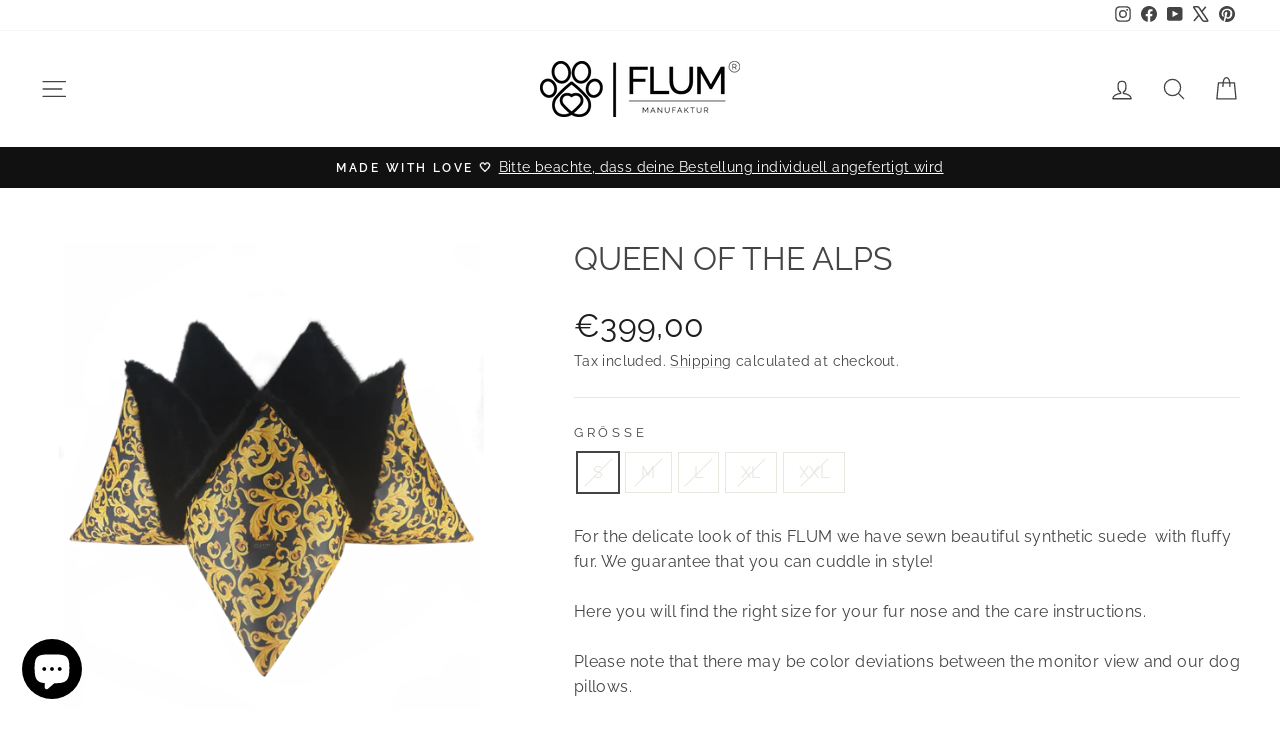

--- FILE ---
content_type: text/html; charset=utf-8
request_url: https://www.flum-manufaktur.de/en/products/pompoos-bellevue
body_size: 47164
content:
<!doctype html>
<html class="no-js" lang="en" dir="ltr">
  <head>
    <meta charset="utf-8">
    <meta http-equiv="X-UA-Compatible" content="IE=edge,chrome=1">
    <meta name="viewport" content="width=device-width,initial-scale=1">
    <meta name="theme-color" content="#111111">
    <link rel="canonical" href="https://www.flum-manufaktur.de/en/products/pompoos-bellevue">
    <link rel="preconnect" href="https://cdn.shopify.com" crossorigin>
    <link rel="preconnect" href="https://fonts.shopifycdn.com" crossorigin>
    <link rel="dns-prefetch" href="https://productreviews.shopifycdn.com">
    <link rel="dns-prefetch" href="https://ajax.googleapis.com">
    <link rel="dns-prefetch" href="https://maps.googleapis.com">
    <link rel="dns-prefetch" href="https://maps.gstatic.com"><link rel="shortcut icon" href="//www.flum-manufaktur.de/cdn/shop/files/favicon_32x32.png?v=1614297959" type="image/png"><title>Pompöös FLUM Hundekissen Hundebett Harald Glööckler Dogbed Petbed
&ndash; FLUM Manufaktur
</title>
<meta name="description" content="Elegant und staatstragend führen vierbeinige Präsident*innen ihr Amt auf hochwertigem Fake Fur. Das barock inspirierte Dessin auf mitternachtsblauem Grund macht aus dem Hundekissen einen noblen Eyecatcher."><meta property="og:site_name" content="FLUM Manufaktur">
  <meta property="og:url" content="https://www.flum-manufaktur.de/en/products/pompoos-bellevue">
  <meta property="og:title" content="QUEEN OF THE ALPS">
  <meta property="og:type" content="product">
  <meta property="og:description" content="Elegant und staatstragend führen vierbeinige Präsident*innen ihr Amt auf hochwertigem Fake Fur. Das barock inspirierte Dessin auf mitternachtsblauem Grund macht aus dem Hundekissen einen noblen Eyecatcher."><meta property="og:image" content="http://www.flum-manufaktur.de/cdn/shop/products/FLUMPompoosBellevue.png?v=1643910031">
    <meta property="og:image:secure_url" content="https://www.flum-manufaktur.de/cdn/shop/products/FLUMPompoosBellevue.png?v=1643910031">
    <meta property="og:image:width" content="2000">
    <meta property="og:image:height" content="2000"><meta name="twitter:site" content="@FlumManufaktur">
  <meta name="twitter:card" content="summary_large_image">
  <meta name="twitter:title" content="QUEEN OF THE ALPS">
  <meta name="twitter:description" content="Elegant und staatstragend führen vierbeinige Präsident*innen ihr Amt auf hochwertigem Fake Fur. Das barock inspirierte Dessin auf mitternachtsblauem Grund macht aus dem Hundekissen einen noblen Eyecatcher.">
<script async crossorigin fetchpriority="high" src="/cdn/shopifycloud/importmap-polyfill/es-modules-shim.2.4.0.js"></script>
<script type="importmap">
{
  "imports": {
    "element.base-media": "//www.flum-manufaktur.de/cdn/shop/t/21/assets/element.base-media.js?v=61305152781971747521762448192",
    "element.image.parallax": "//www.flum-manufaktur.de/cdn/shop/t/21/assets/element.image.parallax.js?v=59188309605188605141762448192",
    "element.model": "//www.flum-manufaktur.de/cdn/shop/t/21/assets/element.model.js?v=104979259955732717291762448192",
    "element.quantity-selector": "//www.flum-manufaktur.de/cdn/shop/t/21/assets/element.quantity-selector.js?v=68208048201360514121762448192",
    "element.text.rte": "//www.flum-manufaktur.de/cdn/shop/t/21/assets/element.text.rte.js?v=28194737298593644281762448192",
    "element.video": "//www.flum-manufaktur.de/cdn/shop/t/21/assets/element.video.js?v=110560105447302630031762448192",
    "is-land": "//www.flum-manufaktur.de/cdn/shop/t/21/assets/is-land.min.js?v=92343381495565747271762448192",
    "util.misc": "//www.flum-manufaktur.de/cdn/shop/t/21/assets/util.misc.js?v=117964846174238173191762448192",
    "util.product-loader": "//www.flum-manufaktur.de/cdn/shop/t/21/assets/util.product-loader.js?v=71947287259713254281762448192",
    "util.resource-loader": "//www.flum-manufaktur.de/cdn/shop/t/21/assets/util.resource-loader.js?v=81301169148003274841762448192",
    "vendor.in-view": "//www.flum-manufaktur.de/cdn/shop/t/21/assets/vendor.in-view.js?v=126891093837844970591762448192"
  }
}
</script><script type="module" src="//www.flum-manufaktur.de/cdn/shop/t/21/assets/is-land.min.js?v=92343381495565747271762448192"></script>
<style data-shopify>@font-face {
  font-family: Raleway;
  font-weight: 400;
  font-style: normal;
  font-display: swap;
  src: url("//www.flum-manufaktur.de/cdn/fonts/raleway/raleway_n4.2c76ddd103ff0f30b1230f13e160330ff8b2c68a.woff2") format("woff2"),
       url("//www.flum-manufaktur.de/cdn/fonts/raleway/raleway_n4.c057757dddc39994ad5d9c9f58e7c2c2a72359a9.woff") format("woff");
}

  @font-face {
  font-family: Raleway;
  font-weight: 400;
  font-style: normal;
  font-display: swap;
  src: url("//www.flum-manufaktur.de/cdn/fonts/raleway/raleway_n4.2c76ddd103ff0f30b1230f13e160330ff8b2c68a.woff2") format("woff2"),
       url("//www.flum-manufaktur.de/cdn/fonts/raleway/raleway_n4.c057757dddc39994ad5d9c9f58e7c2c2a72359a9.woff") format("woff");
}


  @font-face {
  font-family: Raleway;
  font-weight: 600;
  font-style: normal;
  font-display: swap;
  src: url("//www.flum-manufaktur.de/cdn/fonts/raleway/raleway_n6.87db7132fdf2b1a000ff834d3753ad5731e10d88.woff2") format("woff2"),
       url("//www.flum-manufaktur.de/cdn/fonts/raleway/raleway_n6.ad26493e9aeb22e08a6282f7bed6ea8ab7c3927f.woff") format("woff");
}

  @font-face {
  font-family: Raleway;
  font-weight: 400;
  font-style: italic;
  font-display: swap;
  src: url("//www.flum-manufaktur.de/cdn/fonts/raleway/raleway_i4.aaa73a72f55a5e60da3e9a082717e1ed8f22f0a2.woff2") format("woff2"),
       url("//www.flum-manufaktur.de/cdn/fonts/raleway/raleway_i4.650670cc243082f8988ecc5576b6d613cfd5a8ee.woff") format("woff");
}

  @font-face {
  font-family: Raleway;
  font-weight: 600;
  font-style: italic;
  font-display: swap;
  src: url("//www.flum-manufaktur.de/cdn/fonts/raleway/raleway_i6.3ca54d7a36de0718dd80fae3527e1a64a421eeb8.woff2") format("woff2"),
       url("//www.flum-manufaktur.de/cdn/fonts/raleway/raleway_i6.b468b8770307bd25eee5b284ea3424978349afe2.woff") format("woff");
}

</style><link href="//www.flum-manufaktur.de/cdn/shop/t/21/assets/theme.css?v=89374005771076961711762474105" rel="stylesheet" type="text/css" media="all" />
<style data-shopify>:root {
    --typeHeaderPrimary: Raleway;
    --typeHeaderFallback: sans-serif;
    --typeHeaderSize: 38px;
    --typeHeaderWeight: 400;
    --typeHeaderLineHeight: 1;
    --typeHeaderSpacing: 0.0em;

    --typeBasePrimary:Raleway;
    --typeBaseFallback:sans-serif;
    --typeBaseSize: 16px;
    --typeBaseWeight: 400;
    --typeBaseSpacing: 0.025em;
    --typeBaseLineHeight: 1.6;
    --typeBaselineHeightMinus01: 1.5;

    --typeCollectionTitle: 22px;

    --iconWeight: 3px;
    --iconLinecaps: round;

    
        --buttonRadius: 50px;
    

    --colorGridOverlayOpacity: 0.1;
    --colorAnnouncement: #111111;
    --colorAnnouncementText: #fff;

    --colorBody: #ffffff;
    --colorBodyAlpha05: rgba(255, 255, 255, 0.05);
    --colorBodyDim: #f2f2f2;
    --colorBodyLightDim: #fafafa;
    --colorBodyMediumDim: #f5f5f5;


    --colorBorder: #e8e8e1;

    --colorBtnPrimary: #111111;
    --colorBtnPrimaryLight: #2b2b2b;
    --colorBtnPrimaryDim: #040404;
    --colorBtnPrimaryText: #fff;

    --colorCartDot: #111111;

    --colorDrawers: #ffffff;
    --colorDrawersDim: #f2f2f2;
    --colorDrawerBorder: #e8e8e1;
    --colorDrawerText: #000000;
    --colorDrawerTextDark: #000000;
    --colorDrawerButton: #111111;
    --colorDrawerButtonText: #ffffff;

    --colorFooter: #ffffff;
    --colorFooterText: #444444;
    --colorFooterTextAlpha01: #444444;

    --colorGridOverlay: #000000;
    --colorGridOverlayOpacity: 0.1;

    --colorHeaderTextAlpha01: rgba(68, 68, 68, 0.1);

    --colorHeroText: #ffffff;

    --colorSmallImageBg: #ffffff;
    --colorLargeImageBg: #0f0f0f;

    --colorImageOverlay: #000;
    --colorImageOverlayOpacity: 0.1;
    --colorImageOverlayTextShadow: 0.2;

    --colorLink: #444444;

    --colorModalBg: rgba(230, 230, 230, 0.6);

    --colorNav: #fff;
    --colorNavText: #444444;

    --colorPrice: #1c1d1d;

    --colorSaleTag: #1c1d1d;
    --colorSaleTagText: #ffffff;

    --colorTextBody: #444444;
    --colorTextBodyAlpha015: rgba(68, 68, 68, 0.15);
    --colorTextBodyAlpha005: rgba(68, 68, 68, 0.05);
    --colorTextBodyAlpha008: rgba(68, 68, 68, 0.08);
    --colorTextSavings: #111111;

    --urlIcoSelect: url(//www.flum-manufaktur.de/cdn/shop/t/21/assets/ico-select.svg);
    --urlIcoSelectFooter: url(//www.flum-manufaktur.de/cdn/shop/t/21/assets/ico-select-footer.svg);
    --urlIcoSelectWhite: url(//www.flum-manufaktur.de/cdn/shop/t/21/assets/ico-select-white.svg);

    --grid-gutter: 17px;
    --drawer-gutter: 20px;

    --sizeChartMargin: 25px 0;
    --sizeChartIconMargin: 5px;

    --newsletterReminderPadding: 40px;

    /*Shop Pay Installments*/
    --color-body-text: #444444;
    --color-body: #ffffff;
    --color-bg: #ffffff;
    }

    .placeholder-content {
    background-image: linear-gradient(100deg, #ffffff 40%, #f7f7f7 63%, #ffffff 79%);
    }</style><script>
      document.documentElement.className = document.documentElement.className.replace('no-js', 'js');

      window.theme = window.theme || {};
      theme.routes = {
        home: "/en",
        cart: "/en/cart.js",
        cartPage: "/en/cart",
        cartAdd: "/en/cart/add.js",
        cartChange: "/en/cart/change.js",
        search: "/en/search",
        predictiveSearch: "/en/search/suggest"
      };
      theme.strings = {
        soldOut: "Sold Out",
        unavailable: "Unavailable",
        inStockLabel: "In stock, ready to ship",
        oneStockLabel: "Low stock - [count] item left",
        otherStockLabel: "Low stock - [count] items left",
        willNotShipUntil: "Ready to ship [date]",
        willBeInStockAfter: "Back in stock [date]",
        waitingForStock: "Backordered, shipping soon",
        savePrice: "Save [saved_amount]",
        cartEmpty: "Your cart is currently empty.",
        cartTermsConfirmation: "You must agree with the terms and conditions of sales to check out",
        searchCollections: "Collections",
        searchPages: "Pages",
        searchArticles: "Articles",
        productFrom: "from ",
        maxQuantity: "You can only have [quantity] of [title] in your cart."
      };
      theme.settings = {
        cartType: "drawer",
        isCustomerTemplate: false,
        moneyFormat: "€{{amount_with_comma_separator}}",
        saveType: "dollar",
        productImageSize: "square",
        productImageCover: true,
        predictiveSearch: true,
        predictiveSearchType: null,
        predictiveSearchVendor: false,
        predictiveSearchPrice: false,
        quickView: false,
        themeName: 'Impulse',
        themeVersion: "8.1.0"
      };
    </script>

    <script>window.performance && window.performance.mark && window.performance.mark('shopify.content_for_header.start');</script><meta name="google-site-verification" content="rKrwpD7JDg7rp-XErIXSp1dM9PSGdL-WzYoVYeYyOXY">
<meta id="shopify-digital-wallet" name="shopify-digital-wallet" content="/27345027166/digital_wallets/dialog">
<meta name="shopify-checkout-api-token" content="e7828ad307adb280c728783713968a18">
<meta id="in-context-paypal-metadata" data-shop-id="27345027166" data-venmo-supported="false" data-environment="production" data-locale="en_US" data-paypal-v4="true" data-currency="EUR">
<link rel="alternate" hreflang="x-default" href="https://www.flum-manufaktur.de/products/pompoos-bellevue">
<link rel="alternate" hreflang="de" href="https://www.flum-manufaktur.de/products/pompoos-bellevue">
<link rel="alternate" hreflang="en" href="https://www.flum-manufaktur.de/en/products/pompoos-bellevue">
<link rel="alternate" type="application/json+oembed" href="https://www.flum-manufaktur.de/en/products/pompoos-bellevue.oembed">
<script async="async" src="/checkouts/internal/preloads.js?locale=en-DE"></script>
<link rel="preconnect" href="https://shop.app" crossorigin="anonymous">
<script async="async" src="https://shop.app/checkouts/internal/preloads.js?locale=en-DE&shop_id=27345027166" crossorigin="anonymous"></script>
<script id="apple-pay-shop-capabilities" type="application/json">{"shopId":27345027166,"countryCode":"DE","currencyCode":"EUR","merchantCapabilities":["supports3DS"],"merchantId":"gid:\/\/shopify\/Shop\/27345027166","merchantName":"FLUM Manufaktur","requiredBillingContactFields":["postalAddress","email","phone"],"requiredShippingContactFields":["postalAddress","email","phone"],"shippingType":"shipping","supportedNetworks":["visa","maestro","masterCard","amex"],"total":{"type":"pending","label":"FLUM Manufaktur","amount":"1.00"},"shopifyPaymentsEnabled":true,"supportsSubscriptions":true}</script>
<script id="shopify-features" type="application/json">{"accessToken":"e7828ad307adb280c728783713968a18","betas":["rich-media-storefront-analytics"],"domain":"www.flum-manufaktur.de","predictiveSearch":true,"shopId":27345027166,"locale":"en"}</script>
<script>var Shopify = Shopify || {};
Shopify.shop = "flum-manufaktur.myshopify.com";
Shopify.locale = "en";
Shopify.currency = {"active":"EUR","rate":"1.0"};
Shopify.country = "DE";
Shopify.theme = {"name":"[DSS] FLUM | Impulse 8.1.0 | 11\/2025 | v3","id":189420503304,"schema_name":"Impulse","schema_version":"8.1.0","theme_store_id":null,"role":"main"};
Shopify.theme.handle = "null";
Shopify.theme.style = {"id":null,"handle":null};
Shopify.cdnHost = "www.flum-manufaktur.de/cdn";
Shopify.routes = Shopify.routes || {};
Shopify.routes.root = "/en/";</script>
<script type="module">!function(o){(o.Shopify=o.Shopify||{}).modules=!0}(window);</script>
<script>!function(o){function n(){var o=[];function n(){o.push(Array.prototype.slice.apply(arguments))}return n.q=o,n}var t=o.Shopify=o.Shopify||{};t.loadFeatures=n(),t.autoloadFeatures=n()}(window);</script>
<script>
  window.ShopifyPay = window.ShopifyPay || {};
  window.ShopifyPay.apiHost = "shop.app\/pay";
  window.ShopifyPay.redirectState = null;
</script>
<script id="shop-js-analytics" type="application/json">{"pageType":"product"}</script>
<script defer="defer" async type="module" src="//www.flum-manufaktur.de/cdn/shopifycloud/shop-js/modules/v2/client.init-shop-cart-sync_BN7fPSNr.en.esm.js"></script>
<script defer="defer" async type="module" src="//www.flum-manufaktur.de/cdn/shopifycloud/shop-js/modules/v2/chunk.common_Cbph3Kss.esm.js"></script>
<script defer="defer" async type="module" src="//www.flum-manufaktur.de/cdn/shopifycloud/shop-js/modules/v2/chunk.modal_DKumMAJ1.esm.js"></script>
<script type="module">
  await import("//www.flum-manufaktur.de/cdn/shopifycloud/shop-js/modules/v2/client.init-shop-cart-sync_BN7fPSNr.en.esm.js");
await import("//www.flum-manufaktur.de/cdn/shopifycloud/shop-js/modules/v2/chunk.common_Cbph3Kss.esm.js");
await import("//www.flum-manufaktur.de/cdn/shopifycloud/shop-js/modules/v2/chunk.modal_DKumMAJ1.esm.js");

  window.Shopify.SignInWithShop?.initShopCartSync?.({"fedCMEnabled":true,"windoidEnabled":true});

</script>
<script>
  window.Shopify = window.Shopify || {};
  if (!window.Shopify.featureAssets) window.Shopify.featureAssets = {};
  window.Shopify.featureAssets['shop-js'] = {"shop-cart-sync":["modules/v2/client.shop-cart-sync_CJVUk8Jm.en.esm.js","modules/v2/chunk.common_Cbph3Kss.esm.js","modules/v2/chunk.modal_DKumMAJ1.esm.js"],"init-fed-cm":["modules/v2/client.init-fed-cm_7Fvt41F4.en.esm.js","modules/v2/chunk.common_Cbph3Kss.esm.js","modules/v2/chunk.modal_DKumMAJ1.esm.js"],"init-shop-email-lookup-coordinator":["modules/v2/client.init-shop-email-lookup-coordinator_Cc088_bR.en.esm.js","modules/v2/chunk.common_Cbph3Kss.esm.js","modules/v2/chunk.modal_DKumMAJ1.esm.js"],"init-windoid":["modules/v2/client.init-windoid_hPopwJRj.en.esm.js","modules/v2/chunk.common_Cbph3Kss.esm.js","modules/v2/chunk.modal_DKumMAJ1.esm.js"],"shop-button":["modules/v2/client.shop-button_B0jaPSNF.en.esm.js","modules/v2/chunk.common_Cbph3Kss.esm.js","modules/v2/chunk.modal_DKumMAJ1.esm.js"],"shop-cash-offers":["modules/v2/client.shop-cash-offers_DPIskqss.en.esm.js","modules/v2/chunk.common_Cbph3Kss.esm.js","modules/v2/chunk.modal_DKumMAJ1.esm.js"],"shop-toast-manager":["modules/v2/client.shop-toast-manager_CK7RT69O.en.esm.js","modules/v2/chunk.common_Cbph3Kss.esm.js","modules/v2/chunk.modal_DKumMAJ1.esm.js"],"init-shop-cart-sync":["modules/v2/client.init-shop-cart-sync_BN7fPSNr.en.esm.js","modules/v2/chunk.common_Cbph3Kss.esm.js","modules/v2/chunk.modal_DKumMAJ1.esm.js"],"init-customer-accounts-sign-up":["modules/v2/client.init-customer-accounts-sign-up_CfPf4CXf.en.esm.js","modules/v2/client.shop-login-button_DeIztwXF.en.esm.js","modules/v2/chunk.common_Cbph3Kss.esm.js","modules/v2/chunk.modal_DKumMAJ1.esm.js"],"pay-button":["modules/v2/client.pay-button_CgIwFSYN.en.esm.js","modules/v2/chunk.common_Cbph3Kss.esm.js","modules/v2/chunk.modal_DKumMAJ1.esm.js"],"init-customer-accounts":["modules/v2/client.init-customer-accounts_DQ3x16JI.en.esm.js","modules/v2/client.shop-login-button_DeIztwXF.en.esm.js","modules/v2/chunk.common_Cbph3Kss.esm.js","modules/v2/chunk.modal_DKumMAJ1.esm.js"],"avatar":["modules/v2/client.avatar_BTnouDA3.en.esm.js"],"init-shop-for-new-customer-accounts":["modules/v2/client.init-shop-for-new-customer-accounts_CsZy_esa.en.esm.js","modules/v2/client.shop-login-button_DeIztwXF.en.esm.js","modules/v2/chunk.common_Cbph3Kss.esm.js","modules/v2/chunk.modal_DKumMAJ1.esm.js"],"shop-follow-button":["modules/v2/client.shop-follow-button_BRMJjgGd.en.esm.js","modules/v2/chunk.common_Cbph3Kss.esm.js","modules/v2/chunk.modal_DKumMAJ1.esm.js"],"checkout-modal":["modules/v2/client.checkout-modal_B9Drz_yf.en.esm.js","modules/v2/chunk.common_Cbph3Kss.esm.js","modules/v2/chunk.modal_DKumMAJ1.esm.js"],"shop-login-button":["modules/v2/client.shop-login-button_DeIztwXF.en.esm.js","modules/v2/chunk.common_Cbph3Kss.esm.js","modules/v2/chunk.modal_DKumMAJ1.esm.js"],"lead-capture":["modules/v2/client.lead-capture_DXYzFM3R.en.esm.js","modules/v2/chunk.common_Cbph3Kss.esm.js","modules/v2/chunk.modal_DKumMAJ1.esm.js"],"shop-login":["modules/v2/client.shop-login_CA5pJqmO.en.esm.js","modules/v2/chunk.common_Cbph3Kss.esm.js","modules/v2/chunk.modal_DKumMAJ1.esm.js"],"payment-terms":["modules/v2/client.payment-terms_BxzfvcZJ.en.esm.js","modules/v2/chunk.common_Cbph3Kss.esm.js","modules/v2/chunk.modal_DKumMAJ1.esm.js"]};
</script>
<script>(function() {
  var isLoaded = false;
  function asyncLoad() {
    if (isLoaded) return;
    isLoaded = true;
    var urls = ["\/\/cdn.shopify.com\/proxy\/63838a1926dd25203adc003e903fff5e2f79d3b883a1014ebee8634453e1e091\/bucket.useifsapp.com\/theme-files-min\/js\/ifs-script-tag-min.js?v=2\u0026shop=flum-manufaktur.myshopify.com\u0026sp-cache-control=cHVibGljLCBtYXgtYWdlPTkwMA"];
    for (var i = 0; i < urls.length; i++) {
      var s = document.createElement('script');
      s.type = 'text/javascript';
      s.async = true;
      s.src = urls[i];
      var x = document.getElementsByTagName('script')[0];
      x.parentNode.insertBefore(s, x);
    }
  };
  if(window.attachEvent) {
    window.attachEvent('onload', asyncLoad);
  } else {
    window.addEventListener('load', asyncLoad, false);
  }
})();</script>
<script id="__st">var __st={"a":27345027166,"offset":3600,"reqid":"5567a6e3-05b2-4350-8ce1-aabe719f4526-1770143770","pageurl":"www.flum-manufaktur.de\/en\/products\/pompoos-bellevue","u":"7e97748bf4a0","p":"product","rtyp":"product","rid":7552196477142};</script>
<script>window.ShopifyPaypalV4VisibilityTracking = true;</script>
<script id="captcha-bootstrap">!function(){'use strict';const t='contact',e='account',n='new_comment',o=[[t,t],['blogs',n],['comments',n],[t,'customer']],c=[[e,'customer_login'],[e,'guest_login'],[e,'recover_customer_password'],[e,'create_customer']],r=t=>t.map((([t,e])=>`form[action*='/${t}']:not([data-nocaptcha='true']) input[name='form_type'][value='${e}']`)).join(','),a=t=>()=>t?[...document.querySelectorAll(t)].map((t=>t.form)):[];function s(){const t=[...o],e=r(t);return a(e)}const i='password',u='form_key',d=['recaptcha-v3-token','g-recaptcha-response','h-captcha-response',i],f=()=>{try{return window.sessionStorage}catch{return}},m='__shopify_v',_=t=>t.elements[u];function p(t,e,n=!1){try{const o=window.sessionStorage,c=JSON.parse(o.getItem(e)),{data:r}=function(t){const{data:e,action:n}=t;return t[m]||n?{data:e,action:n}:{data:t,action:n}}(c);for(const[e,n]of Object.entries(r))t.elements[e]&&(t.elements[e].value=n);n&&o.removeItem(e)}catch(o){console.error('form repopulation failed',{error:o})}}const l='form_type',E='cptcha';function T(t){t.dataset[E]=!0}const w=window,h=w.document,L='Shopify',v='ce_forms',y='captcha';let A=!1;((t,e)=>{const n=(g='f06e6c50-85a8-45c8-87d0-21a2b65856fe',I='https://cdn.shopify.com/shopifycloud/storefront-forms-hcaptcha/ce_storefront_forms_captcha_hcaptcha.v1.5.2.iife.js',D={infoText:'Protected by hCaptcha',privacyText:'Privacy',termsText:'Terms'},(t,e,n)=>{const o=w[L][v],c=o.bindForm;if(c)return c(t,g,e,D).then(n);var r;o.q.push([[t,g,e,D],n]),r=I,A||(h.body.append(Object.assign(h.createElement('script'),{id:'captcha-provider',async:!0,src:r})),A=!0)});var g,I,D;w[L]=w[L]||{},w[L][v]=w[L][v]||{},w[L][v].q=[],w[L][y]=w[L][y]||{},w[L][y].protect=function(t,e){n(t,void 0,e),T(t)},Object.freeze(w[L][y]),function(t,e,n,w,h,L){const[v,y,A,g]=function(t,e,n){const i=e?o:[],u=t?c:[],d=[...i,...u],f=r(d),m=r(i),_=r(d.filter((([t,e])=>n.includes(e))));return[a(f),a(m),a(_),s()]}(w,h,L),I=t=>{const e=t.target;return e instanceof HTMLFormElement?e:e&&e.form},D=t=>v().includes(t);t.addEventListener('submit',(t=>{const e=I(t);if(!e)return;const n=D(e)&&!e.dataset.hcaptchaBound&&!e.dataset.recaptchaBound,o=_(e),c=g().includes(e)&&(!o||!o.value);(n||c)&&t.preventDefault(),c&&!n&&(function(t){try{if(!f())return;!function(t){const e=f();if(!e)return;const n=_(t);if(!n)return;const o=n.value;o&&e.removeItem(o)}(t);const e=Array.from(Array(32),(()=>Math.random().toString(36)[2])).join('');!function(t,e){_(t)||t.append(Object.assign(document.createElement('input'),{type:'hidden',name:u})),t.elements[u].value=e}(t,e),function(t,e){const n=f();if(!n)return;const o=[...t.querySelectorAll(`input[type='${i}']`)].map((({name:t})=>t)),c=[...d,...o],r={};for(const[a,s]of new FormData(t).entries())c.includes(a)||(r[a]=s);n.setItem(e,JSON.stringify({[m]:1,action:t.action,data:r}))}(t,e)}catch(e){console.error('failed to persist form',e)}}(e),e.submit())}));const S=(t,e)=>{t&&!t.dataset[E]&&(n(t,e.some((e=>e===t))),T(t))};for(const o of['focusin','change'])t.addEventListener(o,(t=>{const e=I(t);D(e)&&S(e,y())}));const B=e.get('form_key'),M=e.get(l),P=B&&M;t.addEventListener('DOMContentLoaded',(()=>{const t=y();if(P)for(const e of t)e.elements[l].value===M&&p(e,B);[...new Set([...A(),...v().filter((t=>'true'===t.dataset.shopifyCaptcha))])].forEach((e=>S(e,t)))}))}(h,new URLSearchParams(w.location.search),n,t,e,['guest_login'])})(!0,!0)}();</script>
<script integrity="sha256-4kQ18oKyAcykRKYeNunJcIwy7WH5gtpwJnB7kiuLZ1E=" data-source-attribution="shopify.loadfeatures" defer="defer" src="//www.flum-manufaktur.de/cdn/shopifycloud/storefront/assets/storefront/load_feature-a0a9edcb.js" crossorigin="anonymous"></script>
<script crossorigin="anonymous" defer="defer" src="//www.flum-manufaktur.de/cdn/shopifycloud/storefront/assets/shopify_pay/storefront-65b4c6d7.js?v=20250812"></script>
<script data-source-attribution="shopify.dynamic_checkout.dynamic.init">var Shopify=Shopify||{};Shopify.PaymentButton=Shopify.PaymentButton||{isStorefrontPortableWallets:!0,init:function(){window.Shopify.PaymentButton.init=function(){};var t=document.createElement("script");t.src="https://www.flum-manufaktur.de/cdn/shopifycloud/portable-wallets/latest/portable-wallets.en.js",t.type="module",document.head.appendChild(t)}};
</script>
<script data-source-attribution="shopify.dynamic_checkout.buyer_consent">
  function portableWalletsHideBuyerConsent(e){var t=document.getElementById("shopify-buyer-consent"),n=document.getElementById("shopify-subscription-policy-button");t&&n&&(t.classList.add("hidden"),t.setAttribute("aria-hidden","true"),n.removeEventListener("click",e))}function portableWalletsShowBuyerConsent(e){var t=document.getElementById("shopify-buyer-consent"),n=document.getElementById("shopify-subscription-policy-button");t&&n&&(t.classList.remove("hidden"),t.removeAttribute("aria-hidden"),n.addEventListener("click",e))}window.Shopify?.PaymentButton&&(window.Shopify.PaymentButton.hideBuyerConsent=portableWalletsHideBuyerConsent,window.Shopify.PaymentButton.showBuyerConsent=portableWalletsShowBuyerConsent);
</script>
<script>
  function portableWalletsCleanup(e){e&&e.src&&console.error("Failed to load portable wallets script "+e.src);var t=document.querySelectorAll("shopify-accelerated-checkout .shopify-payment-button__skeleton, shopify-accelerated-checkout-cart .wallet-cart-button__skeleton"),e=document.getElementById("shopify-buyer-consent");for(let e=0;e<t.length;e++)t[e].remove();e&&e.remove()}function portableWalletsNotLoadedAsModule(e){e instanceof ErrorEvent&&"string"==typeof e.message&&e.message.includes("import.meta")&&"string"==typeof e.filename&&e.filename.includes("portable-wallets")&&(window.removeEventListener("error",portableWalletsNotLoadedAsModule),window.Shopify.PaymentButton.failedToLoad=e,"loading"===document.readyState?document.addEventListener("DOMContentLoaded",window.Shopify.PaymentButton.init):window.Shopify.PaymentButton.init())}window.addEventListener("error",portableWalletsNotLoadedAsModule);
</script>

<script type="module" src="https://www.flum-manufaktur.de/cdn/shopifycloud/portable-wallets/latest/portable-wallets.en.js" onError="portableWalletsCleanup(this)" crossorigin="anonymous"></script>
<script nomodule>
  document.addEventListener("DOMContentLoaded", portableWalletsCleanup);
</script>

<link id="shopify-accelerated-checkout-styles" rel="stylesheet" media="screen" href="https://www.flum-manufaktur.de/cdn/shopifycloud/portable-wallets/latest/accelerated-checkout-backwards-compat.css" crossorigin="anonymous">
<style id="shopify-accelerated-checkout-cart">
        #shopify-buyer-consent {
  margin-top: 1em;
  display: inline-block;
  width: 100%;
}

#shopify-buyer-consent.hidden {
  display: none;
}

#shopify-subscription-policy-button {
  background: none;
  border: none;
  padding: 0;
  text-decoration: underline;
  font-size: inherit;
  cursor: pointer;
}

#shopify-subscription-policy-button::before {
  box-shadow: none;
}

      </style>

<script>window.performance && window.performance.mark && window.performance.mark('shopify.content_for_header.end');</script>

    <style data-shopify>
      :root {
        /* Root Variables */
        /* ========================= */
        --root-color-primary: #444444;
        --color-primary: #444444;
        --root-color-secondary: #ffffff;
        --color-secondary: #ffffff;
        --color-sale-tag: #1c1d1d;
        --color-sale-tag-text: #ffffff;
        --layout-section-padding-block: 3rem;
        --layout-section-padding-inline--md: 40px;
        --layout-section-max-inline-size: 1420px;


        /* Text */
        /* ========================= */

        /* Body Font Styles */
        --element-text-font-family--body: Raleway;
        --element-text-font-family-fallback--body: sans-serif;
        --element-text-font-weight--body: 400;
        --element-text-letter-spacing--body: 0.025em;
        --element-text-text-transform--body: none;

        /* Body Font Sizes */
        --element-text-font-size--body: initial;
        --element-text-font-size--body-xs: 12px;
        --element-text-font-size--body-sm: 14px;
        --element-text-font-size--body-md: 16px;
        --element-text-font-size--body-lg: 18px;

        /* Body Line Heights */
        --element-text-line-height--body: 1.6;

        /* Heading Font Styles */
        --element-text-font-family--heading: Raleway;
        --element-text-font-family-fallback--heading: sans-serif;
        --element-text-font-weight--heading: 400;
        --element-text-letter-spacing--heading: 0.0em;

        
        --element-text-text-transform--heading: uppercase;
        


        /* Heading Font Sizes */
        --element-text-font-size--heading-2xl: 54px;
        --element-text-font-size--heading-xl: 38px;
        --element-text-font-size--heading-lg: 32px;
        --element-text-font-size--heading-md: 30px;
        --element-text-font-size--heading-sm: 24px;
        --element-text-font-size--heading-xs: 22px;

        /* Heading Line Heights */
        --element-text-line-height--heading: 1;

        /* Buttons */
        /* ========================= */
        
            --element-button-radius: 50px;
        

        --element-button-padding-block: 12px;
        --element-button-text-transform: uppercase;
        --element-button-font-weight: 800;
        --element-button-font-size: max(calc(var(--typeBaseSize) - 4px), 13px);
        --element-button-letter-spacing: .3em;

        /* Base Color Variables */
        --element-button-color-primary: #111111;
        --element-button-color-secondary: #fff;
        --element-button-shade-border: 100%;

        /* Hover State Variables */
        --element-button-shade-background--hover: 0%;
        --element-button-shade-border--hover: 100%;

        /* Focus State Variables */
        --element-button-color-focus: var(--color-focus);

        /* Inputs */
        /* ========================= */
        
            --element-icon-radius: 50px;
        

        --element-input-font-size: var(--element-text-font-size--body-sm);
        --element-input-box-shadow-shade: 100%;

        /* Hover State Variables */
        --element-input-background-shade--hover: 0%;
        --element-input-box-shadow-spread-radius--hover: 1px;
      }

      @media only screen and (max-width: 768px) {
        :root {
          --element-button-font-size: max(calc(var(--typeBaseSize) - 5px), 11px);
        }
      }

      .element-radio {
          &:has(input[type='radio']:checked) {
            --element-button-color: var(--element-button-color-secondary);
          }
      }

      /* ATC Button Overrides */
      /* ========================= */

      .element-button[type="submit"],
      .element-button[type="submit"] .element-text,
      .element-button--shopify-payment-wrapper button {
        --element-button-padding-block: 13px;
        --element-button-padding-inline: 20px;
        --element-button-line-height: 1.42;
        --_font-size--body-md: var(--element-button-font-size);

        line-height: 1.42 !important;
      }

      /* When dynamic checkout is enabled */
      product-form:has(.element-button--shopify-payment-wrapper) {
        --element-button-color: #444444;

        .element-button[type="submit"],
        .element-button--shopify-payment-wrapper button {
          min-height: 50px !important;
        }

        .shopify-payment-button {
          margin: 0;
        }
      }

      /* Hover animation for non-angled buttons */
      body:not([data-button_style='angled']) .element-button[type="submit"] {
        position: relative;
        overflow: hidden;

        &:after {
          content: '';
          position: absolute;
          top: 0;
          left: 150%;
          width: 200%;
          height: 100%;
          transform: skewX(-20deg);
          background-image: linear-gradient(to right,transparent, rgba(255,255,255,.25),transparent);
        }

        &:hover:after {
          animation: shine 0.75s cubic-bezier(0.01, 0.56, 1, 1);
        }
      }

      /* ANGLED STYLE - ATC Button Overrides */
      /* ========================= */

      [data-button_style='angled'] {
        --element-button-shade-background--active: var(--element-button-shade-background);
        --element-button-shade-border--active: var(--element-button-shade-border);

        .element-button[type="submit"] {
          --_box-shadow: none;

          position: relative;
          max-width: 94%;
          border-top: 1px solid #111111;
          border-bottom: 1px solid #111111;

          &:before,
          &:after {
            content: '';
            position: absolute;
            display: block;
            top: -1px;
            bottom: -1px;
            width: 20px;
            transform: skewX(-12deg);
            background-color: #111111;
          }

          &:before {
            left: -6px;
          }

          &:after {
            right: -6px;
          }
        }

        /* When dynamic checkout is enabled */
        product-form:has(.element-button--shopify-payment-wrapper) {
          .element-button[type="submit"]:before,
          .element-button[type="submit"]:after {
            background-color: color-mix(in srgb,var(--_color-text) var(--_shade-background),var(--_color-background));
            border-top: 1px solid #111111;
            border-bottom: 1px solid #111111;
          }

          .element-button[type="submit"]:before {
            border-left: 1px solid #111111;
          }

          .element-button[type="submit"]:after {
            border-right: 1px solid #111111;
          }
        }

        .element-button--shopify-payment-wrapper {
          --_color-background: #111111;

          button:hover,
          button:before,
          button:after {
            background-color: color-mix(in srgb,var(--_color-text) var(--_shade-background),var(--_color-background)) !important;
          }

          button:not(button:focus-visible) {
            box-shadow: none !important;
          }
        }
      }
    </style>

    <script src="//www.flum-manufaktur.de/cdn/shop/t/21/assets/vendor-scripts-v11.js" defer="defer"></script><link rel="stylesheet" href="//www.flum-manufaktur.de/cdn/shop/t/21/assets/country-flags.css"><script src="//www.flum-manufaktur.de/cdn/shop/t/21/assets/theme.js?v=22325264162658116151762448192" defer="defer"></script>
<link href="//www.flum-manufaktur.de/cdn/shop/t/21/assets/desight-shopify-x.css?v=174962632129898794181762474104" rel="stylesheet" type="text/css" media="all" />
    <script src="//www.flum-manufaktur.de/cdn/shop/t/21/assets/desight-shopify-x.js?v=157661313986957252721762516682" defer="defer"></script>
  <script src="https://cdn.shopify.com/extensions/e8878072-2f6b-4e89-8082-94b04320908d/inbox-1254/assets/inbox-chat-loader.js" type="text/javascript" defer="defer"></script>
<script src="https://cdn.shopify.com/extensions/019c23cd-cfb9-7330-9de0-ffb41325f6e6/js-client-225/assets/pushowl-shopify.js" type="text/javascript" defer="defer"></script>
<link href="https://monorail-edge.shopifysvc.com" rel="dns-prefetch">
<script>(function(){if ("sendBeacon" in navigator && "performance" in window) {try {var session_token_from_headers = performance.getEntriesByType('navigation')[0].serverTiming.find(x => x.name == '_s').description;} catch {var session_token_from_headers = undefined;}var session_cookie_matches = document.cookie.match(/_shopify_s=([^;]*)/);var session_token_from_cookie = session_cookie_matches && session_cookie_matches.length === 2 ? session_cookie_matches[1] : "";var session_token = session_token_from_headers || session_token_from_cookie || "";function handle_abandonment_event(e) {var entries = performance.getEntries().filter(function(entry) {return /monorail-edge.shopifysvc.com/.test(entry.name);});if (!window.abandonment_tracked && entries.length === 0) {window.abandonment_tracked = true;var currentMs = Date.now();var navigation_start = performance.timing.navigationStart;var payload = {shop_id: 27345027166,url: window.location.href,navigation_start,duration: currentMs - navigation_start,session_token,page_type: "product"};window.navigator.sendBeacon("https://monorail-edge.shopifysvc.com/v1/produce", JSON.stringify({schema_id: "online_store_buyer_site_abandonment/1.1",payload: payload,metadata: {event_created_at_ms: currentMs,event_sent_at_ms: currentMs}}));}}window.addEventListener('pagehide', handle_abandonment_event);}}());</script>
<script id="web-pixels-manager-setup">(function e(e,d,r,n,o){if(void 0===o&&(o={}),!Boolean(null===(a=null===(i=window.Shopify)||void 0===i?void 0:i.analytics)||void 0===a?void 0:a.replayQueue)){var i,a;window.Shopify=window.Shopify||{};var t=window.Shopify;t.analytics=t.analytics||{};var s=t.analytics;s.replayQueue=[],s.publish=function(e,d,r){return s.replayQueue.push([e,d,r]),!0};try{self.performance.mark("wpm:start")}catch(e){}var l=function(){var e={modern:/Edge?\/(1{2}[4-9]|1[2-9]\d|[2-9]\d{2}|\d{4,})\.\d+(\.\d+|)|Firefox\/(1{2}[4-9]|1[2-9]\d|[2-9]\d{2}|\d{4,})\.\d+(\.\d+|)|Chrom(ium|e)\/(9{2}|\d{3,})\.\d+(\.\d+|)|(Maci|X1{2}).+ Version\/(15\.\d+|(1[6-9]|[2-9]\d|\d{3,})\.\d+)([,.]\d+|)( \(\w+\)|)( Mobile\/\w+|) Safari\/|Chrome.+OPR\/(9{2}|\d{3,})\.\d+\.\d+|(CPU[ +]OS|iPhone[ +]OS|CPU[ +]iPhone|CPU IPhone OS|CPU iPad OS)[ +]+(15[._]\d+|(1[6-9]|[2-9]\d|\d{3,})[._]\d+)([._]\d+|)|Android:?[ /-](13[3-9]|1[4-9]\d|[2-9]\d{2}|\d{4,})(\.\d+|)(\.\d+|)|Android.+Firefox\/(13[5-9]|1[4-9]\d|[2-9]\d{2}|\d{4,})\.\d+(\.\d+|)|Android.+Chrom(ium|e)\/(13[3-9]|1[4-9]\d|[2-9]\d{2}|\d{4,})\.\d+(\.\d+|)|SamsungBrowser\/([2-9]\d|\d{3,})\.\d+/,legacy:/Edge?\/(1[6-9]|[2-9]\d|\d{3,})\.\d+(\.\d+|)|Firefox\/(5[4-9]|[6-9]\d|\d{3,})\.\d+(\.\d+|)|Chrom(ium|e)\/(5[1-9]|[6-9]\d|\d{3,})\.\d+(\.\d+|)([\d.]+$|.*Safari\/(?![\d.]+ Edge\/[\d.]+$))|(Maci|X1{2}).+ Version\/(10\.\d+|(1[1-9]|[2-9]\d|\d{3,})\.\d+)([,.]\d+|)( \(\w+\)|)( Mobile\/\w+|) Safari\/|Chrome.+OPR\/(3[89]|[4-9]\d|\d{3,})\.\d+\.\d+|(CPU[ +]OS|iPhone[ +]OS|CPU[ +]iPhone|CPU IPhone OS|CPU iPad OS)[ +]+(10[._]\d+|(1[1-9]|[2-9]\d|\d{3,})[._]\d+)([._]\d+|)|Android:?[ /-](13[3-9]|1[4-9]\d|[2-9]\d{2}|\d{4,})(\.\d+|)(\.\d+|)|Mobile Safari.+OPR\/([89]\d|\d{3,})\.\d+\.\d+|Android.+Firefox\/(13[5-9]|1[4-9]\d|[2-9]\d{2}|\d{4,})\.\d+(\.\d+|)|Android.+Chrom(ium|e)\/(13[3-9]|1[4-9]\d|[2-9]\d{2}|\d{4,})\.\d+(\.\d+|)|Android.+(UC? ?Browser|UCWEB|U3)[ /]?(15\.([5-9]|\d{2,})|(1[6-9]|[2-9]\d|\d{3,})\.\d+)\.\d+|SamsungBrowser\/(5\.\d+|([6-9]|\d{2,})\.\d+)|Android.+MQ{2}Browser\/(14(\.(9|\d{2,})|)|(1[5-9]|[2-9]\d|\d{3,})(\.\d+|))(\.\d+|)|K[Aa][Ii]OS\/(3\.\d+|([4-9]|\d{2,})\.\d+)(\.\d+|)/},d=e.modern,r=e.legacy,n=navigator.userAgent;return n.match(d)?"modern":n.match(r)?"legacy":"unknown"}(),u="modern"===l?"modern":"legacy",c=(null!=n?n:{modern:"",legacy:""})[u],f=function(e){return[e.baseUrl,"/wpm","/b",e.hashVersion,"modern"===e.buildTarget?"m":"l",".js"].join("")}({baseUrl:d,hashVersion:r,buildTarget:u}),m=function(e){var d=e.version,r=e.bundleTarget,n=e.surface,o=e.pageUrl,i=e.monorailEndpoint;return{emit:function(e){var a=e.status,t=e.errorMsg,s=(new Date).getTime(),l=JSON.stringify({metadata:{event_sent_at_ms:s},events:[{schema_id:"web_pixels_manager_load/3.1",payload:{version:d,bundle_target:r,page_url:o,status:a,surface:n,error_msg:t},metadata:{event_created_at_ms:s}}]});if(!i)return console&&console.warn&&console.warn("[Web Pixels Manager] No Monorail endpoint provided, skipping logging."),!1;try{return self.navigator.sendBeacon.bind(self.navigator)(i,l)}catch(e){}var u=new XMLHttpRequest;try{return u.open("POST",i,!0),u.setRequestHeader("Content-Type","text/plain"),u.send(l),!0}catch(e){return console&&console.warn&&console.warn("[Web Pixels Manager] Got an unhandled error while logging to Monorail."),!1}}}}({version:r,bundleTarget:l,surface:e.surface,pageUrl:self.location.href,monorailEndpoint:e.monorailEndpoint});try{o.browserTarget=l,function(e){var d=e.src,r=e.async,n=void 0===r||r,o=e.onload,i=e.onerror,a=e.sri,t=e.scriptDataAttributes,s=void 0===t?{}:t,l=document.createElement("script"),u=document.querySelector("head"),c=document.querySelector("body");if(l.async=n,l.src=d,a&&(l.integrity=a,l.crossOrigin="anonymous"),s)for(var f in s)if(Object.prototype.hasOwnProperty.call(s,f))try{l.dataset[f]=s[f]}catch(e){}if(o&&l.addEventListener("load",o),i&&l.addEventListener("error",i),u)u.appendChild(l);else{if(!c)throw new Error("Did not find a head or body element to append the script");c.appendChild(l)}}({src:f,async:!0,onload:function(){if(!function(){var e,d;return Boolean(null===(d=null===(e=window.Shopify)||void 0===e?void 0:e.analytics)||void 0===d?void 0:d.initialized)}()){var d=window.webPixelsManager.init(e)||void 0;if(d){var r=window.Shopify.analytics;r.replayQueue.forEach((function(e){var r=e[0],n=e[1],o=e[2];d.publishCustomEvent(r,n,o)})),r.replayQueue=[],r.publish=d.publishCustomEvent,r.visitor=d.visitor,r.initialized=!0}}},onerror:function(){return m.emit({status:"failed",errorMsg:"".concat(f," has failed to load")})},sri:function(e){var d=/^sha384-[A-Za-z0-9+/=]+$/;return"string"==typeof e&&d.test(e)}(c)?c:"",scriptDataAttributes:o}),m.emit({status:"loading"})}catch(e){m.emit({status:"failed",errorMsg:(null==e?void 0:e.message)||"Unknown error"})}}})({shopId: 27345027166,storefrontBaseUrl: "https://www.flum-manufaktur.de",extensionsBaseUrl: "https://extensions.shopifycdn.com/cdn/shopifycloud/web-pixels-manager",monorailEndpoint: "https://monorail-edge.shopifysvc.com/unstable/produce_batch",surface: "storefront-renderer",enabledBetaFlags: ["2dca8a86"],webPixelsConfigList: [{"id":"2056749320","configuration":"{\"subdomain\": \"flum-manufaktur\"}","eventPayloadVersion":"v1","runtimeContext":"STRICT","scriptVersion":"7c43d34f3733b2440dd44bce7edbeb00","type":"APP","apiClientId":1615517,"privacyPurposes":["ANALYTICS","MARKETING","SALE_OF_DATA"],"dataSharingAdjustments":{"protectedCustomerApprovalScopes":["read_customer_address","read_customer_email","read_customer_name","read_customer_personal_data","read_customer_phone"]}},{"id":"940146952","configuration":"{\"config\":\"{\\\"pixel_id\\\":\\\"AW-717147463\\\",\\\"target_country\\\":\\\"DE\\\",\\\"gtag_events\\\":[{\\\"type\\\":\\\"search\\\",\\\"action_label\\\":\\\"AW-717147463\\\/RBB8CPem14wCEMea-9UC\\\"},{\\\"type\\\":\\\"begin_checkout\\\",\\\"action_label\\\":\\\"AW-717147463\\\/E0lfCPSm14wCEMea-9UC\\\"},{\\\"type\\\":\\\"view_item\\\",\\\"action_label\\\":[\\\"AW-717147463\\\/AU1sCO6m14wCEMea-9UC\\\",\\\"MC-8BDLLBM0VT\\\"]},{\\\"type\\\":\\\"purchase\\\",\\\"action_label\\\":[\\\"AW-717147463\\\/tx8gCOum14wCEMea-9UC\\\",\\\"MC-8BDLLBM0VT\\\"]},{\\\"type\\\":\\\"page_view\\\",\\\"action_label\\\":[\\\"AW-717147463\\\/2xP4COim14wCEMea-9UC\\\",\\\"MC-8BDLLBM0VT\\\"]},{\\\"type\\\":\\\"add_payment_info\\\",\\\"action_label\\\":\\\"AW-717147463\\\/1R-RCPqm14wCEMea-9UC\\\"},{\\\"type\\\":\\\"add_to_cart\\\",\\\"action_label\\\":\\\"AW-717147463\\\/hTExCPGm14wCEMea-9UC\\\"}],\\\"enable_monitoring_mode\\\":false}\"}","eventPayloadVersion":"v1","runtimeContext":"OPEN","scriptVersion":"b2a88bafab3e21179ed38636efcd8a93","type":"APP","apiClientId":1780363,"privacyPurposes":[],"dataSharingAdjustments":{"protectedCustomerApprovalScopes":["read_customer_address","read_customer_email","read_customer_name","read_customer_personal_data","read_customer_phone"]}},{"id":"448200968","configuration":"{\"pixel_id\":\"830128184417220\",\"pixel_type\":\"facebook_pixel\",\"metaapp_system_user_token\":\"-\"}","eventPayloadVersion":"v1","runtimeContext":"OPEN","scriptVersion":"ca16bc87fe92b6042fbaa3acc2fbdaa6","type":"APP","apiClientId":2329312,"privacyPurposes":["ANALYTICS","MARKETING","SALE_OF_DATA"],"dataSharingAdjustments":{"protectedCustomerApprovalScopes":["read_customer_address","read_customer_email","read_customer_name","read_customer_personal_data","read_customer_phone"]}},{"id":"176947464","eventPayloadVersion":"v1","runtimeContext":"LAX","scriptVersion":"1","type":"CUSTOM","privacyPurposes":["ANALYTICS"],"name":"Google Analytics tag (migrated)"},{"id":"shopify-app-pixel","configuration":"{}","eventPayloadVersion":"v1","runtimeContext":"STRICT","scriptVersion":"0450","apiClientId":"shopify-pixel","type":"APP","privacyPurposes":["ANALYTICS","MARKETING"]},{"id":"shopify-custom-pixel","eventPayloadVersion":"v1","runtimeContext":"LAX","scriptVersion":"0450","apiClientId":"shopify-pixel","type":"CUSTOM","privacyPurposes":["ANALYTICS","MARKETING"]}],isMerchantRequest: false,initData: {"shop":{"name":"FLUM Manufaktur","paymentSettings":{"currencyCode":"EUR"},"myshopifyDomain":"flum-manufaktur.myshopify.com","countryCode":"DE","storefrontUrl":"https:\/\/www.flum-manufaktur.de\/en"},"customer":null,"cart":null,"checkout":null,"productVariants":[{"price":{"amount":399.0,"currencyCode":"EUR"},"product":{"title":"QUEEN OF THE ALPS","vendor":"flum-manufaktur","id":"7552196477142","untranslatedTitle":"QUEEN OF THE ALPS","url":"\/en\/products\/pompoos-bellevue","type":"Hundekissen Luxury"},"id":"42448047440086","image":{"src":"\/\/www.flum-manufaktur.de\/cdn\/shop\/products\/FLUMPompoosBellevue.png?v=1643910031"},"sku":null,"title":"S","untranslatedTitle":"S"},{"price":{"amount":499.0,"currencyCode":"EUR"},"product":{"title":"QUEEN OF THE ALPS","vendor":"flum-manufaktur","id":"7552196477142","untranslatedTitle":"QUEEN OF THE ALPS","url":"\/en\/products\/pompoos-bellevue","type":"Hundekissen Luxury"},"id":"42448047472854","image":{"src":"\/\/www.flum-manufaktur.de\/cdn\/shop\/products\/FLUMPompoosBellevue.png?v=1643910031"},"sku":null,"title":"M","untranslatedTitle":"M"},{"price":{"amount":629.0,"currencyCode":"EUR"},"product":{"title":"QUEEN OF THE ALPS","vendor":"flum-manufaktur","id":"7552196477142","untranslatedTitle":"QUEEN OF THE ALPS","url":"\/en\/products\/pompoos-bellevue","type":"Hundekissen Luxury"},"id":"42448047505622","image":{"src":"\/\/www.flum-manufaktur.de\/cdn\/shop\/products\/FLUMPompoosBellevue.png?v=1643910031"},"sku":null,"title":"L","untranslatedTitle":"L"},{"price":{"amount":729.0,"currencyCode":"EUR"},"product":{"title":"QUEEN OF THE ALPS","vendor":"flum-manufaktur","id":"7552196477142","untranslatedTitle":"QUEEN OF THE ALPS","url":"\/en\/products\/pompoos-bellevue","type":"Hundekissen Luxury"},"id":"42448047538390","image":{"src":"\/\/www.flum-manufaktur.de\/cdn\/shop\/products\/FLUMPompoosBellevue.png?v=1643910031"},"sku":null,"title":"XL","untranslatedTitle":"XL"},{"price":{"amount":1029.0,"currencyCode":"EUR"},"product":{"title":"QUEEN OF THE ALPS","vendor":"flum-manufaktur","id":"7552196477142","untranslatedTitle":"QUEEN OF THE ALPS","url":"\/en\/products\/pompoos-bellevue","type":"Hundekissen Luxury"},"id":"42448047571158","image":{"src":"\/\/www.flum-manufaktur.de\/cdn\/shop\/products\/FLUMPompoosBellevue.png?v=1643910031"},"sku":null,"title":"XXL","untranslatedTitle":"XXL"}],"purchasingCompany":null},},"https://www.flum-manufaktur.de/cdn","3918e4e0wbf3ac3cepc5707306mb02b36c6",{"modern":"","legacy":""},{"shopId":"27345027166","storefrontBaseUrl":"https:\/\/www.flum-manufaktur.de","extensionBaseUrl":"https:\/\/extensions.shopifycdn.com\/cdn\/shopifycloud\/web-pixels-manager","surface":"storefront-renderer","enabledBetaFlags":"[\"2dca8a86\"]","isMerchantRequest":"false","hashVersion":"3918e4e0wbf3ac3cepc5707306mb02b36c6","publish":"custom","events":"[[\"page_viewed\",{}],[\"product_viewed\",{\"productVariant\":{\"price\":{\"amount\":399.0,\"currencyCode\":\"EUR\"},\"product\":{\"title\":\"QUEEN OF THE ALPS\",\"vendor\":\"flum-manufaktur\",\"id\":\"7552196477142\",\"untranslatedTitle\":\"QUEEN OF THE ALPS\",\"url\":\"\/en\/products\/pompoos-bellevue\",\"type\":\"Hundekissen Luxury\"},\"id\":\"42448047440086\",\"image\":{\"src\":\"\/\/www.flum-manufaktur.de\/cdn\/shop\/products\/FLUMPompoosBellevue.png?v=1643910031\"},\"sku\":null,\"title\":\"S\",\"untranslatedTitle\":\"S\"}}]]"});</script><script>
  window.ShopifyAnalytics = window.ShopifyAnalytics || {};
  window.ShopifyAnalytics.meta = window.ShopifyAnalytics.meta || {};
  window.ShopifyAnalytics.meta.currency = 'EUR';
  var meta = {"product":{"id":7552196477142,"gid":"gid:\/\/shopify\/Product\/7552196477142","vendor":"flum-manufaktur","type":"Hundekissen Luxury","handle":"pompoos-bellevue","variants":[{"id":42448047440086,"price":39900,"name":"QUEEN OF THE ALPS - S","public_title":"S","sku":null},{"id":42448047472854,"price":49900,"name":"QUEEN OF THE ALPS - M","public_title":"M","sku":null},{"id":42448047505622,"price":62900,"name":"QUEEN OF THE ALPS - L","public_title":"L","sku":null},{"id":42448047538390,"price":72900,"name":"QUEEN OF THE ALPS - XL","public_title":"XL","sku":null},{"id":42448047571158,"price":102900,"name":"QUEEN OF THE ALPS - XXL","public_title":"XXL","sku":null}],"remote":false},"page":{"pageType":"product","resourceType":"product","resourceId":7552196477142,"requestId":"5567a6e3-05b2-4350-8ce1-aabe719f4526-1770143770"}};
  for (var attr in meta) {
    window.ShopifyAnalytics.meta[attr] = meta[attr];
  }
</script>
<script class="analytics">
  (function () {
    var customDocumentWrite = function(content) {
      var jquery = null;

      if (window.jQuery) {
        jquery = window.jQuery;
      } else if (window.Checkout && window.Checkout.$) {
        jquery = window.Checkout.$;
      }

      if (jquery) {
        jquery('body').append(content);
      }
    };

    var hasLoggedConversion = function(token) {
      if (token) {
        return document.cookie.indexOf('loggedConversion=' + token) !== -1;
      }
      return false;
    }

    var setCookieIfConversion = function(token) {
      if (token) {
        var twoMonthsFromNow = new Date(Date.now());
        twoMonthsFromNow.setMonth(twoMonthsFromNow.getMonth() + 2);

        document.cookie = 'loggedConversion=' + token + '; expires=' + twoMonthsFromNow;
      }
    }

    var trekkie = window.ShopifyAnalytics.lib = window.trekkie = window.trekkie || [];
    if (trekkie.integrations) {
      return;
    }
    trekkie.methods = [
      'identify',
      'page',
      'ready',
      'track',
      'trackForm',
      'trackLink'
    ];
    trekkie.factory = function(method) {
      return function() {
        var args = Array.prototype.slice.call(arguments);
        args.unshift(method);
        trekkie.push(args);
        return trekkie;
      };
    };
    for (var i = 0; i < trekkie.methods.length; i++) {
      var key = trekkie.methods[i];
      trekkie[key] = trekkie.factory(key);
    }
    trekkie.load = function(config) {
      trekkie.config = config || {};
      trekkie.config.initialDocumentCookie = document.cookie;
      var first = document.getElementsByTagName('script')[0];
      var script = document.createElement('script');
      script.type = 'text/javascript';
      script.onerror = function(e) {
        var scriptFallback = document.createElement('script');
        scriptFallback.type = 'text/javascript';
        scriptFallback.onerror = function(error) {
                var Monorail = {
      produce: function produce(monorailDomain, schemaId, payload) {
        var currentMs = new Date().getTime();
        var event = {
          schema_id: schemaId,
          payload: payload,
          metadata: {
            event_created_at_ms: currentMs,
            event_sent_at_ms: currentMs
          }
        };
        return Monorail.sendRequest("https://" + monorailDomain + "/v1/produce", JSON.stringify(event));
      },
      sendRequest: function sendRequest(endpointUrl, payload) {
        // Try the sendBeacon API
        if (window && window.navigator && typeof window.navigator.sendBeacon === 'function' && typeof window.Blob === 'function' && !Monorail.isIos12()) {
          var blobData = new window.Blob([payload], {
            type: 'text/plain'
          });

          if (window.navigator.sendBeacon(endpointUrl, blobData)) {
            return true;
          } // sendBeacon was not successful

        } // XHR beacon

        var xhr = new XMLHttpRequest();

        try {
          xhr.open('POST', endpointUrl);
          xhr.setRequestHeader('Content-Type', 'text/plain');
          xhr.send(payload);
        } catch (e) {
          console.log(e);
        }

        return false;
      },
      isIos12: function isIos12() {
        return window.navigator.userAgent.lastIndexOf('iPhone; CPU iPhone OS 12_') !== -1 || window.navigator.userAgent.lastIndexOf('iPad; CPU OS 12_') !== -1;
      }
    };
    Monorail.produce('monorail-edge.shopifysvc.com',
      'trekkie_storefront_load_errors/1.1',
      {shop_id: 27345027166,
      theme_id: 189420503304,
      app_name: "storefront",
      context_url: window.location.href,
      source_url: "//www.flum-manufaktur.de/cdn/s/trekkie.storefront.b37867e0a413f1c9ade9179965a3871208e6387b.min.js"});

        };
        scriptFallback.async = true;
        scriptFallback.src = '//www.flum-manufaktur.de/cdn/s/trekkie.storefront.b37867e0a413f1c9ade9179965a3871208e6387b.min.js';
        first.parentNode.insertBefore(scriptFallback, first);
      };
      script.async = true;
      script.src = '//www.flum-manufaktur.de/cdn/s/trekkie.storefront.b37867e0a413f1c9ade9179965a3871208e6387b.min.js';
      first.parentNode.insertBefore(script, first);
    };
    trekkie.load(
      {"Trekkie":{"appName":"storefront","development":false,"defaultAttributes":{"shopId":27345027166,"isMerchantRequest":null,"themeId":189420503304,"themeCityHash":"11026772758687466982","contentLanguage":"en","currency":"EUR","eventMetadataId":"3eef595c-494f-4f35-8c2e-84cf624df033"},"isServerSideCookieWritingEnabled":true,"monorailRegion":"shop_domain","enabledBetaFlags":["65f19447","b5387b81"]},"Session Attribution":{},"S2S":{"facebookCapiEnabled":true,"source":"trekkie-storefront-renderer","apiClientId":580111}}
    );

    var loaded = false;
    trekkie.ready(function() {
      if (loaded) return;
      loaded = true;

      window.ShopifyAnalytics.lib = window.trekkie;

      var originalDocumentWrite = document.write;
      document.write = customDocumentWrite;
      try { window.ShopifyAnalytics.merchantGoogleAnalytics.call(this); } catch(error) {};
      document.write = originalDocumentWrite;

      window.ShopifyAnalytics.lib.page(null,{"pageType":"product","resourceType":"product","resourceId":7552196477142,"requestId":"5567a6e3-05b2-4350-8ce1-aabe719f4526-1770143770","shopifyEmitted":true});

      var match = window.location.pathname.match(/checkouts\/(.+)\/(thank_you|post_purchase)/)
      var token = match? match[1]: undefined;
      if (!hasLoggedConversion(token)) {
        setCookieIfConversion(token);
        window.ShopifyAnalytics.lib.track("Viewed Product",{"currency":"EUR","variantId":42448047440086,"productId":7552196477142,"productGid":"gid:\/\/shopify\/Product\/7552196477142","name":"QUEEN OF THE ALPS - S","price":"399.00","sku":null,"brand":"flum-manufaktur","variant":"S","category":"Hundekissen Luxury","nonInteraction":true,"remote":false},undefined,undefined,{"shopifyEmitted":true});
      window.ShopifyAnalytics.lib.track("monorail:\/\/trekkie_storefront_viewed_product\/1.1",{"currency":"EUR","variantId":42448047440086,"productId":7552196477142,"productGid":"gid:\/\/shopify\/Product\/7552196477142","name":"QUEEN OF THE ALPS - S","price":"399.00","sku":null,"brand":"flum-manufaktur","variant":"S","category":"Hundekissen Luxury","nonInteraction":true,"remote":false,"referer":"https:\/\/www.flum-manufaktur.de\/en\/products\/pompoos-bellevue"});
      }
    });


        var eventsListenerScript = document.createElement('script');
        eventsListenerScript.async = true;
        eventsListenerScript.src = "//www.flum-manufaktur.de/cdn/shopifycloud/storefront/assets/shop_events_listener-3da45d37.js";
        document.getElementsByTagName('head')[0].appendChild(eventsListenerScript);

})();</script>
  <script>
  if (!window.ga || (window.ga && typeof window.ga !== 'function')) {
    window.ga = function ga() {
      (window.ga.q = window.ga.q || []).push(arguments);
      if (window.Shopify && window.Shopify.analytics && typeof window.Shopify.analytics.publish === 'function') {
        window.Shopify.analytics.publish("ga_stub_called", {}, {sendTo: "google_osp_migration"});
      }
      console.error("Shopify's Google Analytics stub called with:", Array.from(arguments), "\nSee https://help.shopify.com/manual/promoting-marketing/pixels/pixel-migration#google for more information.");
    };
    if (window.Shopify && window.Shopify.analytics && typeof window.Shopify.analytics.publish === 'function') {
      window.Shopify.analytics.publish("ga_stub_initialized", {}, {sendTo: "google_osp_migration"});
    }
  }
</script>
<script
  defer
  src="https://www.flum-manufaktur.de/cdn/shopifycloud/perf-kit/shopify-perf-kit-3.1.0.min.js"
  data-application="storefront-renderer"
  data-shop-id="27345027166"
  data-render-region="gcp-us-east1"
  data-page-type="product"
  data-theme-instance-id="189420503304"
  data-theme-name="Impulse"
  data-theme-version="8.1.0"
  data-monorail-region="shop_domain"
  data-resource-timing-sampling-rate="10"
  data-shs="true"
  data-shs-beacon="true"
  data-shs-export-with-fetch="true"
  data-shs-logs-sample-rate="1"
  data-shs-beacon-endpoint="https://www.flum-manufaktur.de/api/collect"
></script>
</head>

  <body
    class="template-product"
    data-center-text="true"
    data-button_style="round"
    data-type_header_capitalize="true"
    data-type_headers_align_text="true"
    data-type_product_capitalize="true"
    data-swatch_style="round"
    
  >
    <a class="in-page-link visually-hidden skip-link" href="#MainContent">Skip to content</a>

    <div id="PageContainer" class="page-container">
      <div class="transition-body"><!-- BEGIN sections: header-group -->
<div id="shopify-section-sections--26893697057032__header" class="shopify-section shopify-section-group-header-group">

<div id="NavDrawer" class="drawer drawer--left">
  <div class="drawer__contents">
    <div class="drawer__fixed-header">
      <div class="drawer__header appear-animation appear-delay-1">
        <div class="h2 drawer__title"></div>
        <div class="drawer__close">
          <button type="button" class="drawer__close-button js-drawer-close">
            <svg aria-hidden="true" focusable="false" role="presentation" class="icon icon-close" viewBox="0 0 64 64"><title>icon-X</title><path d="m19 17.61 27.12 27.13m0-27.12L19 44.74"/></svg>
            <span class="icon__fallback-text">Close menu</span>
          </button>
        </div>
      </div>
    </div>
    <div class="drawer__scrollable">
      <ul class="mobile-nav" role="navigation" aria-label="Primary"><li class="mobile-nav__item appear-animation appear-delay-2"><div class="mobile-nav__has-sublist"><a href="/en/collections/all"
                    class="mobile-nav__link mobile-nav__link--top-level"
                    id="Label-en-collections-all1"
                    >
                    Dog cushion
                  </a>
                  <div class="mobile-nav__toggle">
                    <button type="button"
                      aria-controls="Linklist-en-collections-all1"
                      aria-labelledby="Label-en-collections-all1"
                      class="collapsible-trigger collapsible--auto-height"><span class="collapsible-trigger__icon collapsible-trigger__icon--open" role="presentation">
  <svg aria-hidden="true" focusable="false" role="presentation" class="icon icon--wide icon-chevron-down" viewBox="0 0 28 16"><path d="m1.57 1.59 12.76 12.77L27.1 1.59" stroke-width="2" stroke="#000" fill="none"/></svg>
</span>
</button>
                  </div></div><div id="Linklist-en-collections-all1"
                class="mobile-nav__sublist collapsible-content collapsible-content--all"
                >
                <div class="collapsible-content__inner">
                  <ul class="mobile-nav__sublist"><li class="mobile-nav__item">
                        <div class="mobile-nav__child-item"><a href="/en/collections/die-welt-von-flum-handmade-comfort"
                              class="mobile-nav__link"
                              id="Sublabel-en-collections-die-welt-von-flum-handmade-comfort1"
                              >
                              Die Welt von Flum - handmade comfort
                            </a></div></li><li class="mobile-nav__item">
                        <div class="mobile-nav__child-item"><a href="/en/collections/flum-basic-styles"
                              class="mobile-nav__link"
                              id="Sublabel-en-collections-flum-basic-styles2"
                              >
                              FLUM Basic
                            </a></div></li><li class="mobile-nav__item">
                        <div class="mobile-nav__child-item"><a href="/en/collections/flum-premium-styles"
                              class="mobile-nav__link"
                              id="Sublabel-en-collections-flum-premium-styles3"
                              >
                              FLUM Premium
                            </a></div></li><li class="mobile-nav__item">
                        <div class="mobile-nav__child-item"><a href="/en/collections/flum-special"
                              class="mobile-nav__link"
                              id="Sublabel-en-collections-flum-special4"
                              >
                              FLUM Special
                            </a></div></li><li class="mobile-nav__item">
                        <div class="mobile-nav__child-item"><a href="/en/collections/flum-artline"
                              class="mobile-nav__link"
                              id="Sublabel-en-collections-flum-artline5"
                              >
                              FLUM ArtLine
                            </a></div></li><li class="mobile-nav__item">
                        <div class="mobile-nav__child-item"><a href="/en/collections/flum-limited"
                              class="mobile-nav__link"
                              id="Sublabel-en-collections-flum-limited6"
                              >
                              FLUM Limited
                            </a></div></li><li class="mobile-nav__item">
                        <div class="mobile-nav__child-item"><a href="/en/collections/flum-amadeus-by-bretz"
                              class="mobile-nav__link"
                              id="Sublabel-en-collections-flum-amadeus-by-bretz7"
                              >
                              FLUM &amp; BRETZ
                            </a></div></li><li class="mobile-nav__item">
                        <div class="mobile-nav__child-item"><a href="/en/collections/flum-orthomed"
                              class="mobile-nav__link"
                              id="Sublabel-en-collections-flum-orthomed8"
                              >
                              FLUM orthoMED
                            </a></div></li><li class="mobile-nav__item">
                        <div class="mobile-nav__child-item"><a href="/en/collections/outlet"
                              class="mobile-nav__link"
                              id="Sublabel-en-collections-outlet9"
                              >
                              FLUM Outlet
                            </a></div></li><li class="mobile-nav__item">
                        <div class="mobile-nav__child-item"><a href="/en/products/individuelles-design"
                              class="mobile-nav__link"
                              id="Sublabel-en-products-individuelles-design10"
                              >
                              Individuelles Design
                            </a></div></li><li class="mobile-nav__item">
                        <div class="mobile-nav__child-item"><a href="/en/products/bestickung"
                              class="mobile-nav__link"
                              id="Sublabel-en-products-bestickung11"
                              >
                              Personalisierung
                            </a></div></li><li class="mobile-nav__item">
                        <div class="mobile-nav__child-item"><a href="/en/products/muster-bestellung"
                              class="mobile-nav__link"
                              id="Sublabel-en-products-muster-bestellung12"
                              >
                              Muster-Bestellung
                            </a></div></li></ul>
                </div>
              </div></li><li class="mobile-nav__item appear-animation appear-delay-3"><a href="/en/collections/pompoos-flums" class="mobile-nav__link mobile-nav__link--top-level">Pompöös</a></li><li class="mobile-nav__item appear-animation appear-delay-4"><a href="/en/collections/waschmittel-pfui-toi/Waschmittel" class="mobile-nav__link mobile-nav__link--top-level">Waschmittel</a></li><li class="mobile-nav__item appear-animation appear-delay-5"><a href="/en/collections/flum-travel-decken" class="mobile-nav__link mobile-nav__link--top-level">Travel-Decken</a></li><li class="mobile-nav__item appear-animation appear-delay-6"><div class="mobile-nav__has-sublist"><a href="/en/collections/wohnen"
                    class="mobile-nav__link mobile-nav__link--top-level"
                    id="Label-en-collections-wohnen5"
                    >
                    Wohnen
                  </a>
                  <div class="mobile-nav__toggle">
                    <button type="button"
                      aria-controls="Linklist-en-collections-wohnen5"
                      aria-labelledby="Label-en-collections-wohnen5"
                      class="collapsible-trigger collapsible--auto-height"><span class="collapsible-trigger__icon collapsible-trigger__icon--open" role="presentation">
  <svg aria-hidden="true" focusable="false" role="presentation" class="icon icon--wide icon-chevron-down" viewBox="0 0 28 16"><path d="m1.57 1.59 12.76 12.77L27.1 1.59" stroke-width="2" stroke="#000" fill="none"/></svg>
</span>
</button>
                  </div></div><div id="Linklist-en-collections-wohnen5"
                class="mobile-nav__sublist collapsible-content collapsible-content--all"
                >
                <div class="collapsible-content__inner">
                  <ul class="mobile-nav__sublist"><li class="mobile-nav__item">
                        <div class="mobile-nav__child-item"><a href="/en/products/flum-hundedecken"
                              class="mobile-nav__link"
                              id="Sublabel-en-products-flum-hundedecken1"
                              >
                              Hundedecken
                            </a></div></li><li class="mobile-nav__item">
                        <div class="mobile-nav__child-item"><a href="/en/products/flum-sofadecken"
                              class="mobile-nav__link"
                              id="Sublabel-en-products-flum-sofadecken2"
                              >
                              Sofadecken
                            </a></div></li><li class="mobile-nav__item">
                        <div class="mobile-nav__child-item"><a href="/en/products/sofakissen"
                              class="mobile-nav__link"
                              id="Sublabel-en-products-sofakissen3"
                              >
                              Sofakissen
                            </a></div></li></ul>
                </div>
              </div></li><li class="mobile-nav__item appear-animation appear-delay-7"><div class="mobile-nav__has-sublist"><a href="/en/collections/kerzen/Kerzen-armband-socken-Schl%C3%BCsselanh%C3%A4nger-Tasse-Becher"
                    class="mobile-nav__link mobile-nav__link--top-level"
                    id="Label-en-collections-kerzen-kerzen-armband-socken-schl-c3-bcsselanh-c3-a4nger-tasse-becher6"
                    >
                    Geschenkideen
                  </a>
                  <div class="mobile-nav__toggle">
                    <button type="button"
                      aria-controls="Linklist-en-collections-kerzen-kerzen-armband-socken-schl-c3-bcsselanh-c3-a4nger-tasse-becher6"
                      aria-labelledby="Label-en-collections-kerzen-kerzen-armband-socken-schl-c3-bcsselanh-c3-a4nger-tasse-becher6"
                      class="collapsible-trigger collapsible--auto-height"><span class="collapsible-trigger__icon collapsible-trigger__icon--open" role="presentation">
  <svg aria-hidden="true" focusable="false" role="presentation" class="icon icon--wide icon-chevron-down" viewBox="0 0 28 16"><path d="m1.57 1.59 12.76 12.77L27.1 1.59" stroke-width="2" stroke="#000" fill="none"/></svg>
</span>
</button>
                  </div></div><div id="Linklist-en-collections-kerzen-kerzen-armband-socken-schl-c3-bcsselanh-c3-a4nger-tasse-becher6"
                class="mobile-nav__sublist collapsible-content collapsible-content--all"
                >
                <div class="collapsible-content__inner">
                  <ul class="mobile-nav__sublist"><li class="mobile-nav__item">
                        <div class="mobile-nav__child-item"><a href="/en/products/gutschein"
                              class="mobile-nav__link"
                              id="Sublabel-en-products-gutschein1"
                              >
                              Gutschein
                            </a></div></li><li class="mobile-nav__item">
                        <div class="mobile-nav__child-item"><a href="/en/collections/kerzen"
                              class="mobile-nav__link"
                              id="Sublabel-en-collections-kerzen2"
                              >
                              Geschenke
                            </a></div></li><li class="mobile-nav__item">
                        <div class="mobile-nav__child-item"><a href="/en/collections/kotbeutelhalter-1"
                              class="mobile-nav__link"
                              id="Sublabel-en-collections-kotbeutelhalter-13"
                              >
                              Kotbeutelhalter
                            </a></div></li><li class="mobile-nav__item">
                        <div class="mobile-nav__child-item"><a href="/en/collections/spielzeug/Spielzeug-toy"
                              class="mobile-nav__link"
                              id="Sublabel-en-collections-spielzeug-spielzeug-toy4"
                              >
                              Spielzeug
                            </a></div></li><li class="mobile-nav__item">
                        <div class="mobile-nav__child-item"><a href="/en/collections/schleckmatte/schleckmatte-Napf-Geschenk"
                              class="mobile-nav__link"
                              id="Sublabel-en-collections-schleckmatte-schleckmatte-napf-geschenk5"
                              >
                              Schleckmatten
                            </a></div></li><li class="mobile-nav__item">
                        <div class="mobile-nav__child-item"><a href="/en/collections/hundereisewasserflasche"
                              class="mobile-nav__link"
                              id="Sublabel-en-collections-hundereisewasserflasche6"
                              >
                              Hundereisetrinkflasche
                            </a></div></li><li class="mobile-nav__item">
                        <div class="mobile-nav__child-item"><a href="/en/collections/armbander/armband-armb%C3%A4nder-Geschenk"
                              class="mobile-nav__link"
                              id="Sublabel-en-collections-armbander-armband-armb-c3-a4nder-geschenk7"
                              >
                              Armbänder
                            </a></div></li><li class="mobile-nav__item">
                        <div class="mobile-nav__child-item"><a href="/en/collections/kerzen-2/Kerzen"
                              class="mobile-nav__link"
                              id="Sublabel-en-collections-kerzen-2-kerzen8"
                              >
                              Kerzen
                            </a></div></li><li class="mobile-nav__item">
                        <div class="mobile-nav__child-item"><a href="/en/collections/signature-pieces-gifts/Spardose-Schneekzgel-Lampen"
                              class="mobile-nav__link"
                              id="Sublabel-en-collections-signature-pieces-gifts-spardose-schneekzgel-lampen9"
                              >
                              Signature Pieces &amp; Gifts
                            </a></div></li><li class="mobile-nav__item">
                        <div class="mobile-nav__child-item"><a href="/en/collections/taschen"
                              class="mobile-nav__link"
                              id="Sublabel-en-collections-taschen10"
                              >
                              Taschen
                            </a></div></li></ul>
                </div>
              </div></li><li class="mobile-nav__item appear-animation appear-delay-8"><a href="/en/collections/outlet" class="mobile-nav__link mobile-nav__link--top-level">Outlet</a></li><li class="mobile-nav__item mobile-nav__item--secondary">
            <div class="grid"><div class="grid__item one-half appear-animation appear-delay-9">
                  <a href="/en/account" class="mobile-nav__link">Log in
</a>
                </div></div>
          </li></ul><ul class="mobile-nav__social appear-animation appear-delay-10"><li class="mobile-nav__social-item">
            <a target="_blank" rel="noopener" href="https://www.instagram.com/flum_manufaktur/" title="FLUM Manufaktur on Instagram">
              <svg aria-hidden="true" focusable="false" role="presentation" class="icon icon-instagram" viewBox="0 0 32 32"><title>instagram</title><path fill="#444" d="M16 3.094c4.206 0 4.7.019 6.363.094 1.538.069 2.369.325 2.925.544.738.287 1.262.625 1.813 1.175s.894 1.075 1.175 1.813c.212.556.475 1.387.544 2.925.075 1.662.094 2.156.094 6.363s-.019 4.7-.094 6.363c-.069 1.538-.325 2.369-.544 2.925-.288.738-.625 1.262-1.175 1.813s-1.075.894-1.813 1.175c-.556.212-1.387.475-2.925.544-1.663.075-2.156.094-6.363.094s-4.7-.019-6.363-.094c-1.537-.069-2.369-.325-2.925-.544-.737-.288-1.263-.625-1.813-1.175s-.894-1.075-1.175-1.813c-.212-.556-.475-1.387-.544-2.925-.075-1.663-.094-2.156-.094-6.363s.019-4.7.094-6.363c.069-1.537.325-2.369.544-2.925.287-.737.625-1.263 1.175-1.813s1.075-.894 1.813-1.175c.556-.212 1.388-.475 2.925-.544 1.662-.081 2.156-.094 6.363-.094zm0-2.838c-4.275 0-4.813.019-6.494.094-1.675.075-2.819.344-3.819.731-1.037.4-1.913.944-2.788 1.819S1.486 4.656 1.08 5.688c-.387 1-.656 2.144-.731 3.825-.075 1.675-.094 2.213-.094 6.488s.019 4.813.094 6.494c.075 1.675.344 2.819.731 3.825.4 1.038.944 1.913 1.819 2.788s1.756 1.413 2.788 1.819c1 .387 2.144.656 3.825.731s2.213.094 6.494.094 4.813-.019 6.494-.094c1.675-.075 2.819-.344 3.825-.731 1.038-.4 1.913-.944 2.788-1.819s1.413-1.756 1.819-2.788c.387-1 .656-2.144.731-3.825s.094-2.212.094-6.494-.019-4.813-.094-6.494c-.075-1.675-.344-2.819-.731-3.825-.4-1.038-.944-1.913-1.819-2.788s-1.756-1.413-2.788-1.819c-1-.387-2.144-.656-3.825-.731C20.812.275 20.275.256 16 .256z"/><path fill="#444" d="M16 7.912a8.088 8.088 0 0 0 0 16.175c4.463 0 8.087-3.625 8.087-8.088s-3.625-8.088-8.088-8.088zm0 13.338a5.25 5.25 0 1 1 0-10.5 5.25 5.25 0 1 1 0 10.5zM26.294 7.594a1.887 1.887 0 1 1-3.774.002 1.887 1.887 0 0 1 3.774-.003z"/></svg>
              <span class="icon__fallback-text">Instagram</span>
            </a>
          </li><li class="mobile-nav__social-item">
            <a target="_blank" rel="noopener" href="https://www.facebook.com/flummanufakturde/" title="FLUM Manufaktur on Facebook">
              <svg aria-hidden="true" focusable="false" role="presentation" class="icon icon-facebook" viewBox="0 0 14222 14222"><path d="M14222 7112c0 3549.352-2600.418 6491.344-6000 7024.72V9168h1657l315-2056H8222V5778c0-562 275-1111 1159-1111h897V2917s-814-139-1592-139c-1624 0-2686 984-2686 2767v1567H4194v2056h1806v4968.72C2600.418 13603.344 0 10661.352 0 7112 0 3184.703 3183.703 1 7111 1s7111 3183.703 7111 7111Zm-8222 7025c362 57 733 86 1111 86-377.945 0-749.003-29.485-1111-86.28Zm2222 0v-.28a7107.458 7107.458 0 0 1-167.717 24.267A7407.158 7407.158 0 0 0 8222 14137Zm-167.717 23.987C7745.664 14201.89 7430.797 14223 7111 14223c319.843 0 634.675-21.479 943.283-62.013Z"/></svg>
              <span class="icon__fallback-text">Facebook</span>
            </a>
          </li><li class="mobile-nav__social-item">
            <a target="_blank" rel="noopener" href="https://www.youtube.com/channel/UCnnIg1qUMGlrPC944TCBQfQ" title="FLUM Manufaktur on YouTube">
              <svg aria-hidden="true" focusable="false" role="presentation" class="icon icon-youtube" viewBox="0 0 21 20"><path fill="#444" d="M-.196 15.803q0 1.23.812 2.092t1.977.861h14.946q1.165 0 1.977-.861t.812-2.092V3.909q0-1.23-.82-2.116T17.539.907H2.593q-1.148 0-1.969.886t-.82 2.116v11.894zm7.465-2.149V6.058q0-.115.066-.18.049-.016.082-.016l.082.016 7.153 3.806q.066.066.066.164 0 .066-.066.131l-7.153 3.806q-.033.033-.066.033-.066 0-.098-.033-.066-.066-.066-.131z"/></svg>
              <span class="icon__fallback-text">YouTube</span>
            </a>
          </li><li class="mobile-nav__social-item">
            <a target="_blank" rel="noopener" href="https://twitter.com/FlumManufaktur" title="FLUM Manufaktur on X">
              <svg aria-hidden="true" focusable="false" role="presentation" class="icon icon-twitter" viewBox="0 0 20 20"><path d="M11.095 5.514c.1-.167.158-.3.249-.409A986.714 986.714 0 0 1 14.67 1.11c.43-.514.876-.614 1.35-.327.53.32.609.932.166 1.485-.477.598-.978 1.178-1.467 1.766-.772.927-1.538 1.862-2.322 2.78-.184.216-.21.358-.038.609 2.158 3.157 4.304 6.323 6.448 9.49.18.266.345.55.463.845.435 1.093-.138 2.07-1.319 2.157-1.61.118-3.226.142-4.829-.11-.95-.15-1.607-.758-2.13-1.513-1.15-1.66-2.28-3.334-3.42-5.002-.071-.105-.155-.203-.289-.377-.086.124-.14.214-.207.295a4455.405 4455.405 0 0 1-4.44 5.31 3.698 3.698 0 0 1-.387.42c-.351.308-.85.304-1.217.008-.353-.286-.466-.811-.194-1.194.352-.495.75-.96 1.139-1.43 1.328-1.6 2.66-3.2 4-4.79.184-.219.16-.371.011-.59a1936.237 1936.237 0 0 1-5.324-7.87c-.205-.304-.4-.63-.533-.97C-.27 1.092.28.095 1.357.045c1.514-.07 3.037-.046 4.553.008 1.13.04 1.915.732 2.532 1.62.791 1.14 1.57 2.287 2.354 3.43.066.096.136.19.297.414l.002-.003Zm-8.888-3.6c.098.168.16.293.237.407 3.38 4.967 6.762 9.933 10.14 14.903.331.487.757.792 1.357.804 1.004.017 2.008.028 3.011.037.065 0 .13-.039.24-.076-.113-.184-.205-.345-.309-.5-2.271-3.352-4.54-6.706-6.816-10.054-1.101-1.62-2.224-3.227-3.324-4.847-.337-.495-.8-.693-1.37-.702-.897-.011-1.793-.02-2.69-.024-.138 0-.276.029-.473.05l-.003.002Z"/></svg>
              <span class="icon__fallback-text">X</span>
            </a>
          </li><li class="mobile-nav__social-item">
            <a target="_blank" rel="noopener" href="https://www.pinterest.de/flummanufaktur" title="FLUM Manufaktur on Pinterest">
              <svg aria-hidden="true" focusable="false" role="presentation" class="icon icon-pinterest" viewBox="0 0 256 256"><path d="M0 128.002c0 52.414 31.518 97.442 76.619 117.239-.36-8.938-.064-19.668 2.228-29.393 2.461-10.391 16.47-69.748 16.47-69.748s-4.089-8.173-4.089-20.252c0-18.969 10.994-33.136 24.686-33.136 11.643 0 17.268 8.745 17.268 19.217 0 11.704-7.465 29.211-11.304 45.426-3.207 13.578 6.808 24.653 20.203 24.653 24.252 0 40.586-31.149 40.586-68.055 0-28.054-18.895-49.052-53.262-49.052-38.828 0-63.017 28.956-63.017 61.3 0 11.152 3.288 19.016 8.438 25.106 2.368 2.797 2.697 3.922 1.84 7.134-.614 2.355-2.024 8.025-2.608 10.272-.852 3.242-3.479 4.401-6.409 3.204-17.884-7.301-26.213-26.886-26.213-48.902 0-36.361 30.666-79.961 91.482-79.961 48.87 0 81.035 35.364 81.035 73.325 0 50.213-27.916 87.726-69.066 87.726-13.819 0-26.818-7.47-31.271-15.955 0 0-7.431 29.492-9.005 35.187-2.714 9.869-8.026 19.733-12.883 27.421a127.897 127.897 0 0 0 36.277 5.249c70.684 0 127.996-57.309 127.996-128.005C256.001 57.309 198.689 0 128.005 0 57.314 0 0 57.309 0 128.002Z"/></svg>
              <span class="icon__fallback-text">Pinterest</span>
            </a>
          </li></ul>
    </div>
  </div>
</div>
<div id="CartDrawer" class="drawer drawer--right">
    <form id="CartDrawerForm" action="/en/cart" method="post" novalidate class="drawer__contents" data-location="cart-drawer">
      <div class="drawer__fixed-header">
        <div class="drawer__header appear-animation appear-delay-1">
          <div class="h2 drawer__title">Cart</div>
          <div class="drawer__close">
            <button type="button" class="drawer__close-button js-drawer-close">
              <svg aria-hidden="true" focusable="false" role="presentation" class="icon icon-close" viewBox="0 0 64 64"><title>icon-X</title><path d="m19 17.61 27.12 27.13m0-27.12L19 44.74"/></svg>
              <span class="icon__fallback-text">Close cart</span>
            </button>
          </div>
        </div>
      </div>

      <div class="drawer__inner">
        <div class="drawer__scrollable">
          <div data-products class="appear-animation appear-delay-2"></div>

          
            <div class="appear-animation appear-delay-3">
              <label for="CartNoteDrawer">Order note</label>
              <textarea name="note" class="input-full cart-notes" id="CartNoteDrawer"></textarea>
            </div>
          
        </div>

        <div class="drawer__footer appear-animation appear-delay-4">
          <div data-discounts>
            
          </div>

          <div class="cart__item-sub cart__item-row">
            <div class="ajaxcart__subtotal">Subtotal</div>
            <div data-subtotal>€0,00</div>
          </div>

          <div class="cart__item-row text-center">
            <small>
              Shipping, taxes, and discount codes calculated at checkout.<br />
            </small>
          </div>

          

          <div class="cart__checkout-wrapper">
            <button type="submit" name="checkout" data-terms-required="false" class="btn cart__checkout">
              Check out
            </button>

            
          </div>
        </div>
      </div>

      <div class="drawer__cart-empty appear-animation appear-delay-2">
        <div class="drawer__scrollable">
          Your cart is currently empty.
        </div>
      </div>
    </form>
  </div><style>
  .site-nav__link,
  .site-nav__dropdown-link:not(.site-nav__dropdown-link--top-level) {
    font-size: 13px;
  }
  
    .site-nav__link, .mobile-nav__link--top-level {
      text-transform: uppercase;
      letter-spacing: 0.2em;
    }
    .mobile-nav__link--top-level {
      font-size: 1.1em;
    }
  

  

  
.site-header {
      box-shadow: 0 0 1px rgba(0,0,0,0.2);
    }

    .toolbar + .header-sticky-wrapper .site-header {
      border-top: 0;
    }</style>

<div data-section-id="sections--26893697057032__header" data-section-type="header"><div class="toolbar small--hide">
  <div class="page-width">
    <div class="toolbar__content"><div class="toolbar__item">
          <ul class="no-bullets social-icons inline-list toolbar__social"><li>
      <a target="_blank" rel="noopener" href="https://www.instagram.com/flum_manufaktur/" title="FLUM Manufaktur on Instagram">
        <svg aria-hidden="true" focusable="false" role="presentation" class="icon icon-instagram" viewBox="0 0 32 32"><title>instagram</title><path fill="#444" d="M16 3.094c4.206 0 4.7.019 6.363.094 1.538.069 2.369.325 2.925.544.738.287 1.262.625 1.813 1.175s.894 1.075 1.175 1.813c.212.556.475 1.387.544 2.925.075 1.662.094 2.156.094 6.363s-.019 4.7-.094 6.363c-.069 1.538-.325 2.369-.544 2.925-.288.738-.625 1.262-1.175 1.813s-1.075.894-1.813 1.175c-.556.212-1.387.475-2.925.544-1.663.075-2.156.094-6.363.094s-4.7-.019-6.363-.094c-1.537-.069-2.369-.325-2.925-.544-.737-.288-1.263-.625-1.813-1.175s-.894-1.075-1.175-1.813c-.212-.556-.475-1.387-.544-2.925-.075-1.663-.094-2.156-.094-6.363s.019-4.7.094-6.363c.069-1.537.325-2.369.544-2.925.287-.737.625-1.263 1.175-1.813s1.075-.894 1.813-1.175c.556-.212 1.388-.475 2.925-.544 1.662-.081 2.156-.094 6.363-.094zm0-2.838c-4.275 0-4.813.019-6.494.094-1.675.075-2.819.344-3.819.731-1.037.4-1.913.944-2.788 1.819S1.486 4.656 1.08 5.688c-.387 1-.656 2.144-.731 3.825-.075 1.675-.094 2.213-.094 6.488s.019 4.813.094 6.494c.075 1.675.344 2.819.731 3.825.4 1.038.944 1.913 1.819 2.788s1.756 1.413 2.788 1.819c1 .387 2.144.656 3.825.731s2.213.094 6.494.094 4.813-.019 6.494-.094c1.675-.075 2.819-.344 3.825-.731 1.038-.4 1.913-.944 2.788-1.819s1.413-1.756 1.819-2.788c.387-1 .656-2.144.731-3.825s.094-2.212.094-6.494-.019-4.813-.094-6.494c-.075-1.675-.344-2.819-.731-3.825-.4-1.038-.944-1.913-1.819-2.788s-1.756-1.413-2.788-1.819c-1-.387-2.144-.656-3.825-.731C20.812.275 20.275.256 16 .256z"/><path fill="#444" d="M16 7.912a8.088 8.088 0 0 0 0 16.175c4.463 0 8.087-3.625 8.087-8.088s-3.625-8.088-8.088-8.088zm0 13.338a5.25 5.25 0 1 1 0-10.5 5.25 5.25 0 1 1 0 10.5zM26.294 7.594a1.887 1.887 0 1 1-3.774.002 1.887 1.887 0 0 1 3.774-.003z"/></svg>
        <span class="icon__fallback-text">Instagram</span>
      </a>
    </li><li>
      <a target="_blank" rel="noopener" href="https://www.facebook.com/flummanufakturde/" title="FLUM Manufaktur on Facebook">
        <svg aria-hidden="true" focusable="false" role="presentation" class="icon icon-facebook" viewBox="0 0 14222 14222"><path d="M14222 7112c0 3549.352-2600.418 6491.344-6000 7024.72V9168h1657l315-2056H8222V5778c0-562 275-1111 1159-1111h897V2917s-814-139-1592-139c-1624 0-2686 984-2686 2767v1567H4194v2056h1806v4968.72C2600.418 13603.344 0 10661.352 0 7112 0 3184.703 3183.703 1 7111 1s7111 3183.703 7111 7111Zm-8222 7025c362 57 733 86 1111 86-377.945 0-749.003-29.485-1111-86.28Zm2222 0v-.28a7107.458 7107.458 0 0 1-167.717 24.267A7407.158 7407.158 0 0 0 8222 14137Zm-167.717 23.987C7745.664 14201.89 7430.797 14223 7111 14223c319.843 0 634.675-21.479 943.283-62.013Z"/></svg>
        <span class="icon__fallback-text">Facebook</span>
      </a>
    </li><li>
      <a target="_blank" rel="noopener" href="https://www.youtube.com/channel/UCnnIg1qUMGlrPC944TCBQfQ" title="FLUM Manufaktur on YouTube">
        <svg aria-hidden="true" focusable="false" role="presentation" class="icon icon-youtube" viewBox="0 0 21 20"><path fill="#444" d="M-.196 15.803q0 1.23.812 2.092t1.977.861h14.946q1.165 0 1.977-.861t.812-2.092V3.909q0-1.23-.82-2.116T17.539.907H2.593q-1.148 0-1.969.886t-.82 2.116v11.894zm7.465-2.149V6.058q0-.115.066-.18.049-.016.082-.016l.082.016 7.153 3.806q.066.066.066.164 0 .066-.066.131l-7.153 3.806q-.033.033-.066.033-.066 0-.098-.033-.066-.066-.066-.131z"/></svg>
        <span class="icon__fallback-text">YouTube</span>
      </a>
    </li><li>
      <a target="_blank" rel="noopener" href="https://twitter.com/FlumManufaktur" title="FLUM Manufaktur on X">
        <svg aria-hidden="true" focusable="false" role="presentation" class="icon icon-twitter" viewBox="0 0 20 20"><path d="M11.095 5.514c.1-.167.158-.3.249-.409A986.714 986.714 0 0 1 14.67 1.11c.43-.514.876-.614 1.35-.327.53.32.609.932.166 1.485-.477.598-.978 1.178-1.467 1.766-.772.927-1.538 1.862-2.322 2.78-.184.216-.21.358-.038.609 2.158 3.157 4.304 6.323 6.448 9.49.18.266.345.55.463.845.435 1.093-.138 2.07-1.319 2.157-1.61.118-3.226.142-4.829-.11-.95-.15-1.607-.758-2.13-1.513-1.15-1.66-2.28-3.334-3.42-5.002-.071-.105-.155-.203-.289-.377-.086.124-.14.214-.207.295a4455.405 4455.405 0 0 1-4.44 5.31 3.698 3.698 0 0 1-.387.42c-.351.308-.85.304-1.217.008-.353-.286-.466-.811-.194-1.194.352-.495.75-.96 1.139-1.43 1.328-1.6 2.66-3.2 4-4.79.184-.219.16-.371.011-.59a1936.237 1936.237 0 0 1-5.324-7.87c-.205-.304-.4-.63-.533-.97C-.27 1.092.28.095 1.357.045c1.514-.07 3.037-.046 4.553.008 1.13.04 1.915.732 2.532 1.62.791 1.14 1.57 2.287 2.354 3.43.066.096.136.19.297.414l.002-.003Zm-8.888-3.6c.098.168.16.293.237.407 3.38 4.967 6.762 9.933 10.14 14.903.331.487.757.792 1.357.804 1.004.017 2.008.028 3.011.037.065 0 .13-.039.24-.076-.113-.184-.205-.345-.309-.5-2.271-3.352-4.54-6.706-6.816-10.054-1.101-1.62-2.224-3.227-3.324-4.847-.337-.495-.8-.693-1.37-.702-.897-.011-1.793-.02-2.69-.024-.138 0-.276.029-.473.05l-.003.002Z"/></svg>
        <span class="icon__fallback-text">X</span>
      </a>
    </li><li>
      <a target="_blank" rel="noopener" href="https://www.pinterest.de/flummanufaktur" title="FLUM Manufaktur on Pinterest">
        <svg aria-hidden="true" focusable="false" role="presentation" class="icon icon-pinterest" viewBox="0 0 256 256"><path d="M0 128.002c0 52.414 31.518 97.442 76.619 117.239-.36-8.938-.064-19.668 2.228-29.393 2.461-10.391 16.47-69.748 16.47-69.748s-4.089-8.173-4.089-20.252c0-18.969 10.994-33.136 24.686-33.136 11.643 0 17.268 8.745 17.268 19.217 0 11.704-7.465 29.211-11.304 45.426-3.207 13.578 6.808 24.653 20.203 24.653 24.252 0 40.586-31.149 40.586-68.055 0-28.054-18.895-49.052-53.262-49.052-38.828 0-63.017 28.956-63.017 61.3 0 11.152 3.288 19.016 8.438 25.106 2.368 2.797 2.697 3.922 1.84 7.134-.614 2.355-2.024 8.025-2.608 10.272-.852 3.242-3.479 4.401-6.409 3.204-17.884-7.301-26.213-26.886-26.213-48.902 0-36.361 30.666-79.961 91.482-79.961 48.87 0 81.035 35.364 81.035 73.325 0 50.213-27.916 87.726-69.066 87.726-13.819 0-26.818-7.47-31.271-15.955 0 0-7.431 29.492-9.005 35.187-2.714 9.869-8.026 19.733-12.883 27.421a127.897 127.897 0 0 0 36.277 5.249c70.684 0 127.996-57.309 127.996-128.005C256.001 57.309 198.689 0 128.005 0 57.314 0 0 57.309 0 128.002Z"/></svg>
        <span class="icon__fallback-text">Pinterest</span>
      </a>
    </li></ul>

        </div></div>

  </div>
</div>
<div class="header-sticky-wrapper">
    <div id="HeaderWrapper" class="header-wrapper"><header
        id="SiteHeader"
        class="site-header"
        data-sticky="true"
        data-overlay="false">
        <div class="page-width">
          <div
            class="header-layout header-layout--center-drawer"
            data-logo-align="center"><div class="header-item header-item--left header-item--navigation"><div class="site-nav">
                  <button
                    type="button"
                    class="site-nav__link site-nav__link--icon js-drawer-open-nav"
                    aria-controls="NavDrawer">
                    <svg aria-hidden="true" focusable="false" role="presentation" class="icon icon-hamburger" viewBox="0 0 64 64"><title>icon-hamburger</title><path d="M7 15h51M7 32h43M7 49h51"/></svg>
                    <span class="icon__fallback-text">Site navigation</span>
                  </button>
                </div>
              </div><div class="header-item header-item--logo"><style data-shopify>.header-item--logo,
    .header-layout--left-center .header-item--logo,
    .header-layout--left-center .header-item--icons {
      -webkit-box-flex: 0 1 120px;
      -ms-flex: 0 1 120px;
      flex: 0 1 120px;
    }

    @media only screen and (min-width: 769px) {
      .header-item--logo,
      .header-layout--left-center .header-item--logo,
      .header-layout--left-center .header-item--icons {
        -webkit-box-flex: 0 0 200px;
        -ms-flex: 0 0 200px;
        flex: 0 0 200px;
      }
    }

    .site-header__logo a {
      width: 120px;
    }
    .is-light .site-header__logo .logo--inverted {
      width: 120px;
    }
    @media only screen and (min-width: 769px) {
      .site-header__logo a {
        width: 200px;
      }

      .is-light .site-header__logo .logo--inverted {
        width: 200px;
      }
    }</style><div class="h1 site-header__logo" itemscope itemtype="http://schema.org/Organization" >
      <a
        href="/en"
        itemprop="url"
        class="site-header__logo-link"
        style="padding-top: 28.248259860788863%">

        





<image-element data-aos="image-fade-in" data-aos-offset="150">


  
<img src="//www.flum-manufaktur.de/cdn/shop/files/Flum_Logo_Copyright_black.png?v=1650655097&amp;width=400" alt="" srcset="//www.flum-manufaktur.de/cdn/shop/files/Flum_Logo_Copyright_black.png?v=1650655097&amp;width=200 200w, //www.flum-manufaktur.de/cdn/shop/files/Flum_Logo_Copyright_black.png?v=1650655097&amp;width=400 400w" width="200" height="56.49651972157773" loading="eager" class="small--hide image-element" sizes="200px" itemprop="logo">
  


</image-element>




<image-element data-aos="image-fade-in" data-aos-offset="150">


  
<img src="//www.flum-manufaktur.de/cdn/shop/files/Flum_Logo_Copyright_black.png?v=1650655097&amp;width=240" alt="" srcset="//www.flum-manufaktur.de/cdn/shop/files/Flum_Logo_Copyright_black.png?v=1650655097&amp;width=120 120w, //www.flum-manufaktur.de/cdn/shop/files/Flum_Logo_Copyright_black.png?v=1650655097&amp;width=240 240w" width="120" height="33.89791183294663" loading="eager" class="medium-up--hide image-element" sizes="120px">
  


</image-element>
</a></div></div><div class="header-item header-item--icons"><div class="site-nav">
  <div class="site-nav__icons"><a class="site-nav__link site-nav__link--icon small--hide" href="/en/account">
        <svg aria-hidden="true" focusable="false" role="presentation" class="icon icon-user" viewBox="0 0 64 64"><title>account</title><path d="M35 39.84v-2.53c3.3-1.91 6-6.66 6-11.41 0-7.63 0-13.82-9-13.82s-9 6.19-9 13.82c0 4.75 2.7 9.51 6 11.41v2.53c-10.18.85-18 6-18 12.16h42c0-6.19-7.82-11.31-18-12.16Z"/></svg>
        <span class="icon__fallback-text">Log in
</span>
      </a><a href="/en/search" class="site-nav__link site-nav__link--icon js-search-header">
        <svg aria-hidden="true" focusable="false" role="presentation" class="icon icon-search" viewBox="0 0 64 64"><title>icon-search</title><path d="M47.16 28.58A18.58 18.58 0 1 1 28.58 10a18.58 18.58 0 0 1 18.58 18.58ZM54 54 41.94 42"/></svg>
        <span class="icon__fallback-text">Search</span>
      </a><a href="/en/cart" class="site-nav__link site-nav__link--icon js-drawer-open-cart" aria-controls="CartDrawer" data-icon="bag">
      <span class="cart-link"><svg aria-hidden="true" focusable="false" role="presentation" class="icon icon-bag" viewBox="0 0 64 64"><g fill="none" stroke="#000" stroke-width="2"><path d="M25 26c0-15.79 3.57-20 8-20s8 4.21 8 20"/><path d="M14.74 18h36.51l3.59 36.73h-43.7z"/></g></svg><span class="icon__fallback-text">Cart</span>
        <span class="cart-link__bubble"></span>
      </span>
    </a>
  </div>
</div>
</div>
          </div></div>
        <div class="site-header__search-container">
          <div class="site-header__search">
            <div class="page-width">
              <predictive-search data-context="header" data-enabled="true" data-dark="false">
  <div class="predictive__screen" data-screen></div>
  <form action="/en/search" method="get" role="search">
    <label for="Search" class="hidden-label">Search</label>
    <div class="search__input-wrap">
      <input
        class="search__input"
        id="Search"
        type="search"
        name="q"
        value=""
        role="combobox"
        aria-expanded="false"
        aria-owns="predictive-search-results"
        aria-controls="predictive-search-results"
        aria-haspopup="listbox"
        aria-autocomplete="list"
        autocorrect="off"
        autocomplete="off"
        autocapitalize="off"
        spellcheck="false"
        placeholder="Search"
        tabindex="0"
      >
      <input name="options[prefix]" type="hidden" value="last">
      <button class="btn--search" type="submit">
        <svg aria-hidden="true" focusable="false" role="presentation" class="icon icon-search" viewBox="0 0 64 64"><defs><style>.cls-1{fill:none;stroke:#000;stroke-miterlimit:10;stroke-width:2px}</style></defs><path class="cls-1" d="M47.16 28.58A18.58 18.58 0 1 1 28.58 10a18.58 18.58 0 0 1 18.58 18.58zM54 54L41.94 42"/></svg>
        <span class="icon__fallback-text">Search</span>
      </button>
    </div>

    <button class="btn--close-search">
      <svg aria-hidden="true" focusable="false" role="presentation" class="icon icon-close" viewBox="0 0 64 64"><defs><style>.cls-1{fill:none;stroke:#000;stroke-miterlimit:10;stroke-width:2px}</style></defs><path class="cls-1" d="M19 17.61l27.12 27.13m0-27.13L19 44.74"/></svg>
    </button>
    <div id="predictive-search" class="search__results" tabindex="-1"></div>
  </form>
</predictive-search>

            </div>
          </div>
        </div>
      </header>
    </div>
  </div>
</div>


</div><div id="shopify-section-sections--26893697057032__announcement" class="shopify-section shopify-section-group-header-group"><style></style>
  <div class="announcement-bar">
    <div class="page-width">
      <div class="slideshow-wrapper">
        <button type="button" class="visually-hidden slideshow__pause" data-id="sections--26893697057032__announcement" aria-live="polite">
          <span class="slideshow__pause-stop">
            <svg aria-hidden="true" focusable="false" role="presentation" class="icon icon-pause" viewBox="0 0 10 13"><path d="M0 0h3v13H0zm7 0h3v13H7z" fill-rule="evenodd"/></svg>
            <span class="icon__fallback-text">Pause slideshow</span>
          </span>
          <span class="slideshow__pause-play">
            <svg aria-hidden="true" focusable="false" role="presentation" class="icon icon-play" viewBox="18.24 17.35 24.52 28.3"><path fill="#323232" d="M22.1 19.151v25.5l20.4-13.489-20.4-12.011z"/></svg>
            <span class="icon__fallback-text">Play slideshow</span>
          </span>
        </button>

        <div
          id="AnnouncementSlider"
          class="announcement-slider"
          data-compact="true"
          data-block-count="1"><div
                id="AnnouncementSlide-announcement-0"
                class="announcement-slider__slide"
                data-index="0"
                
              ><a class="announcement-link" href="/en/pages/haufige-fragen-faq"><span class="announcement-text">Made with Love 🤍</span><span class="announcement-link-text">Bitte beachte, dass deine Bestellung individuell angefertigt wird</span></a></div></div>
      </div>
    </div>
  </div>




</div>
<!-- END sections: header-group --><!-- BEGIN sections: popup-group -->

<!-- END sections: popup-group --><main class="main-content" id="MainContent">
          <div id="shopify-section-template--26893703348488__main" class="shopify-section">
<div
  id="ProductSection-template--26893703348488__main-7552196477142"
  class="product-section"
  data-section-id="template--26893703348488__main"
  data-product-id="7552196477142"
  data-section-type="product"
  data-product-handle="pompoos-bellevue"
  data-product-title="QUEEN OF THE ALPS"
  data-product-url="/en/products/pompoos-bellevue"
  data-aspect-ratio="100.0"
  data-img-url="//www.flum-manufaktur.de/cdn/shop/products/FLUMPompoosBellevue_{width}x.png?v=1643910031"
  
    data-history="true"
  
  data-modal="false"
><script type="application/ld+json">
  {
    "@context": "http://schema.org",
    "@type": "Product",
    "offers": [{
          "@type" : "Offer","availability" : "http://schema.org/OutOfStock",
          "price" : 399.0,
          "priceCurrency" : "EUR",
          "priceValidUntil": "2026-02-13",
          "url" : "https:\/\/www.flum-manufaktur.de\/en\/products\/pompoos-bellevue?variant=42448047440086"
        },
{
          "@type" : "Offer","availability" : "http://schema.org/OutOfStock",
          "price" : 499.0,
          "priceCurrency" : "EUR",
          "priceValidUntil": "2026-02-13",
          "url" : "https:\/\/www.flum-manufaktur.de\/en\/products\/pompoos-bellevue?variant=42448047472854"
        },
{
          "@type" : "Offer","availability" : "http://schema.org/OutOfStock",
          "price" : 629.0,
          "priceCurrency" : "EUR",
          "priceValidUntil": "2026-02-13",
          "url" : "https:\/\/www.flum-manufaktur.de\/en\/products\/pompoos-bellevue?variant=42448047505622"
        },
{
          "@type" : "Offer","availability" : "http://schema.org/OutOfStock",
          "price" : 729.0,
          "priceCurrency" : "EUR",
          "priceValidUntil": "2026-02-13",
          "url" : "https:\/\/www.flum-manufaktur.de\/en\/products\/pompoos-bellevue?variant=42448047538390"
        },
{
          "@type" : "Offer","availability" : "http://schema.org/OutOfStock",
          "price" : 1029.0,
          "priceCurrency" : "EUR",
          "priceValidUntil": "2026-02-13",
          "url" : "https:\/\/www.flum-manufaktur.de\/en\/products\/pompoos-bellevue?variant=42448047571158"
        }
],
    "brand": "flum-manufaktur",
    "sku": null,
    "name": "QUEEN OF THE ALPS",
    "description": "For the delicate look of this FLUM we have sewn beautiful synthetic suede \u0026nbsp;with fluffy fur. We guarantee that you can cuddle in style!\nHere you will find the right size for your fur nose and the care instructions.\nPlease note that there may be color deviations between the monitor view and our dog pillows.\n",
    "category": "",
    "url": "https://www.flum-manufaktur.de/en/products/pompoos-bellevue","image": {
      "@type": "ImageObject",
      "url": "https://www.flum-manufaktur.de/cdn/shop/products/FLUMPompoosBellevue_1024x1024.png?v=1643910031",
      "image": "https://www.flum-manufaktur.de/cdn/shop/products/FLUMPompoosBellevue_1024x1024.png?v=1643910031",
      "name": "QUEEN OF THE ALPS",
      "width": 1024,
      "height": 1024
    }
  }
</script>
<div class="page-content page-content--product">
    <div class="page-width">
      <div class="grid"><div class="grid__item medium-up--two-fifths product-single__sticky">
<div
    data-product-images
    data-zoom="true"
    data-has-slideshow="true">
    <div class="product__photos product__photos-template--26893703348488__main product__photos--below">

      <div class="product__main-photos" data-aos data-product-single-media-group>
        <div
          data-product-photos
          data-zoom="true"
          class="product-slideshow"
          id="ProductPhotos-template--26893703348488__main"
        >
<div
  class="product-main-slide starting-slide"
  data-index="0"
  >

  <div data-product-image-main class="product-image-main"><div class="image-wrap" style="height: 0; padding-bottom: 100.0%;">



<image-element data-aos="image-fade-in" data-aos-offset="150">


  

  
  <img src="//www.flum-manufaktur.de/cdn/shop/products/FLUMPompoosBellevue.png?v=1643910031&width=1080"
    width="1080"
    height="1080.0"
    class="photoswipe__image
 image-element"
    loading="eager"
    alt="QUEEN OF THE ALPS"
    srcset="
      //www.flum-manufaktur.de/cdn/shop/products/FLUMPompoosBellevue.png?v=1643910031&width=360 360w,
    
      //www.flum-manufaktur.de/cdn/shop/products/FLUMPompoosBellevue.png?v=1643910031&width=540  540w,
    
      //www.flum-manufaktur.de/cdn/shop/products/FLUMPompoosBellevue.png?v=1643910031&width=720  720w,
    
      //www.flum-manufaktur.de/cdn/shop/products/FLUMPompoosBellevue.png?v=1643910031&width=900  900w,
    
      //www.flum-manufaktur.de/cdn/shop/products/FLUMPompoosBellevue.png?v=1643910031&width=1080  1080w,
    
"
    data-photoswipe-src="//www.flum-manufaktur.de/cdn/shop/products/FLUMPompoosBellevue.png?v=1643910031&width=1800"
    data-photoswipe-width="2000"
    data-photoswipe-height="2000"
    data-index="1"
    sizes="(min-width: 769px) 40vw, 100vw"
  >


</image-element>
<button type="button" class="btn btn--body btn--circle js-photoswipe__zoom product__photo-zoom">
            <svg aria-hidden="true" focusable="false" role="presentation" class="icon icon-search" viewBox="0 0 64 64"><title>icon-search</title><path d="M47.16 28.58A18.58 18.58 0 1 1 28.58 10a18.58 18.58 0 0 1 18.58 18.58ZM54 54 41.94 42"/></svg>
            <span class="icon__fallback-text">Close (esc)</span>
          </button></div></div>

</div>

<div
  class="product-main-slide secondary-slide"
  data-index="1"
  >

  <div data-product-image-main class="product-image-main"><div class="image-wrap" style="height: 0; padding-bottom: 100.0%;">



<image-element data-aos="image-fade-in" data-aos-offset="150">


  

  
  <img src="//www.flum-manufaktur.de/cdn/shop/products/FLUMPompoosBellevuedetail.png?v=1650566540&width=1080"
    width="1080"
    height="1080.0"
    class="photoswipe__image
 image-element"
    loading="eager"
    alt="QUEEN OF THE ALPS"
    srcset="
      //www.flum-manufaktur.de/cdn/shop/products/FLUMPompoosBellevuedetail.png?v=1650566540&width=360 360w,
    
      //www.flum-manufaktur.de/cdn/shop/products/FLUMPompoosBellevuedetail.png?v=1650566540&width=540  540w,
    
      //www.flum-manufaktur.de/cdn/shop/products/FLUMPompoosBellevuedetail.png?v=1650566540&width=720  720w,
    
      //www.flum-manufaktur.de/cdn/shop/products/FLUMPompoosBellevuedetail.png?v=1650566540&width=900  900w,
    
      //www.flum-manufaktur.de/cdn/shop/products/FLUMPompoosBellevuedetail.png?v=1650566540&width=1080  1080w,
    
"
    data-photoswipe-src="//www.flum-manufaktur.de/cdn/shop/products/FLUMPompoosBellevuedetail.png?v=1650566540&width=1800"
    data-photoswipe-width="2000"
    data-photoswipe-height="2000"
    data-index="2"
    sizes="(min-width: 769px) 40vw, 100vw"
  >


</image-element>
<button type="button" class="btn btn--body btn--circle js-photoswipe__zoom product__photo-zoom">
            <svg aria-hidden="true" focusable="false" role="presentation" class="icon icon-search" viewBox="0 0 64 64"><title>icon-search</title><path d="M47.16 28.58A18.58 18.58 0 1 1 28.58 10a18.58 18.58 0 0 1 18.58 18.58ZM54 54 41.94 42"/></svg>
            <span class="icon__fallback-text">Close (esc)</span>
          </button></div></div>

</div>

<div
  class="product-main-slide secondary-slide"
  data-index="2"
  >

  <div data-product-image-main class="product-image-main"><div class="image-wrap" style="height: 0; padding-bottom: 100.0%;">



<image-element data-aos="image-fade-in" data-aos-offset="150">


  

  
  <img src="//www.flum-manufaktur.de/cdn/shop/products/flum-manufaktur-alpenkonigin-28896228966577_f6969fe1-1684-41b4-9d9d-909c37e1d448.jpg?v=1650566540&width=1080"
    width="1080"
    height="1080.0"
    class="photoswipe__image
 image-element"
    loading="eager"
    alt="QUEEN OF THE ALPS"
    srcset="
      //www.flum-manufaktur.de/cdn/shop/products/flum-manufaktur-alpenkonigin-28896228966577_f6969fe1-1684-41b4-9d9d-909c37e1d448.jpg?v=1650566540&width=360 360w,
    
      //www.flum-manufaktur.de/cdn/shop/products/flum-manufaktur-alpenkonigin-28896228966577_f6969fe1-1684-41b4-9d9d-909c37e1d448.jpg?v=1650566540&width=540  540w,
    
      //www.flum-manufaktur.de/cdn/shop/products/flum-manufaktur-alpenkonigin-28896228966577_f6969fe1-1684-41b4-9d9d-909c37e1d448.jpg?v=1650566540&width=720  720w,
    
      //www.flum-manufaktur.de/cdn/shop/products/flum-manufaktur-alpenkonigin-28896228966577_f6969fe1-1684-41b4-9d9d-909c37e1d448.jpg?v=1650566540&width=900  900w,
    
      //www.flum-manufaktur.de/cdn/shop/products/flum-manufaktur-alpenkonigin-28896228966577_f6969fe1-1684-41b4-9d9d-909c37e1d448.jpg?v=1650566540&width=1080  1080w,
    
"
    data-photoswipe-src="//www.flum-manufaktur.de/cdn/shop/products/flum-manufaktur-alpenkonigin-28896228966577_f6969fe1-1684-41b4-9d9d-909c37e1d448.jpg?v=1650566540&width=1800"
    data-photoswipe-width="1500"
    data-photoswipe-height="1500"
    data-index="3"
    sizes="(min-width: 769px) 40vw, 100vw"
  >


</image-element>
<button type="button" class="btn btn--body btn--circle js-photoswipe__zoom product__photo-zoom">
            <svg aria-hidden="true" focusable="false" role="presentation" class="icon icon-search" viewBox="0 0 64 64"><title>icon-search</title><path d="M47.16 28.58A18.58 18.58 0 1 1 28.58 10a18.58 18.58 0 0 1 18.58 18.58ZM54 54 41.94 42"/></svg>
            <span class="icon__fallback-text">Close (esc)</span>
          </button></div></div>

</div>
</div></div>

      <div
        data-product-thumbs
        class="product__thumbs product__thumbs--below product__thumbs-placement--left small--hide"
        data-position="below"
        data-arrows="true"
        data-aos><button type="button" class="product__thumb-arrow product__thumb-arrow--prev hide">
            <svg aria-hidden="true" focusable="false" role="presentation" class="icon icon-chevron-left" viewBox="0 0 284.49 498.98"><path d="M249.49 0a35 35 0 0 1 24.75 59.75L84.49 249.49l189.75 189.74a35.002 35.002 0 1 1-49.5 49.5L10.25 274.24a35 35 0 0 1 0-49.5L224.74 10.25A34.89 34.89 0 0 1 249.49 0Z"/></svg>
          </button><div class="product__thumbs--scroller"><div class="product__thumb-item"
                data-index="0"
                >
                <a
                  href="//www.flum-manufaktur.de/cdn/shop/products/FLUMPompoosBellevue_1800x1800.png?v=1643910031"
                  data-product-thumb
                  class="product__thumb"
                  data-index="0"
                  data-id="29318328582358">
                  <div class="image-wrap image-wrap__thumbnail" style="height: 0; padding-bottom: 100.0%;">



<image-element data-aos="image-fade-in" data-aos-offset="150">


  
<img src="//www.flum-manufaktur.de/cdn/shop/products/FLUMPompoosBellevue.png?v=1643910031&amp;width=720" alt="QUEEN OF THE ALPS" srcset="//www.flum-manufaktur.de/cdn/shop/products/FLUMPompoosBellevue.png?v=1643910031&amp;width=120 120w, //www.flum-manufaktur.de/cdn/shop/products/FLUMPompoosBellevue.png?v=1643910031&amp;width=360 360w, //www.flum-manufaktur.de/cdn/shop/products/FLUMPompoosBellevue.png?v=1643910031&amp;width=540 540w, //www.flum-manufaktur.de/cdn/shop/products/FLUMPompoosBellevue.png?v=1643910031&amp;width=720 720w" width="720" height="720.0" loading="eager" class=" image-element" sizes="(min-width: 769px) 80px, 100vw">
  


</image-element>
</div>
                </a>
              </div><div class="product__thumb-item"
                data-index="1"
                >
                <a
                  href="//www.flum-manufaktur.de/cdn/shop/products/FLUMPompoosBellevuedetail_1800x1800.png?v=1650566540"
                  data-product-thumb
                  class="product__thumb"
                  data-index="1"
                  data-id="29318298173654">
                  <div class="image-wrap image-wrap__thumbnail" style="height: 0; padding-bottom: 100.0%;">



<image-element data-aos="image-fade-in" data-aos-offset="150">


  
<img src="//www.flum-manufaktur.de/cdn/shop/products/FLUMPompoosBellevuedetail.png?v=1650566540&amp;width=720" alt="QUEEN OF THE ALPS" srcset="//www.flum-manufaktur.de/cdn/shop/products/FLUMPompoosBellevuedetail.png?v=1650566540&amp;width=120 120w, //www.flum-manufaktur.de/cdn/shop/products/FLUMPompoosBellevuedetail.png?v=1650566540&amp;width=360 360w, //www.flum-manufaktur.de/cdn/shop/products/FLUMPompoosBellevuedetail.png?v=1650566540&amp;width=540 540w, //www.flum-manufaktur.de/cdn/shop/products/FLUMPompoosBellevuedetail.png?v=1650566540&amp;width=720 720w" width="720" height="720.0" loading="eager" class=" image-element" sizes="(min-width: 769px) 80px, 100vw">
  


</image-element>
</div>
                </a>
              </div><div class="product__thumb-item"
                data-index="2"
                >
                <a
                  href="//www.flum-manufaktur.de/cdn/shop/products/flum-manufaktur-alpenkonigin-28896228966577_f6969fe1-1684-41b4-9d9d-909c37e1d448_1800x1800.jpg?v=1650566540"
                  data-product-thumb
                  class="product__thumb"
                  data-index="2"
                  data-id="29318230999254">
                  <div class="image-wrap image-wrap__thumbnail" style="height: 0; padding-bottom: 100.0%;">



<image-element data-aos="image-fade-in" data-aos-offset="150">


  
<img src="//www.flum-manufaktur.de/cdn/shop/products/flum-manufaktur-alpenkonigin-28896228966577_f6969fe1-1684-41b4-9d9d-909c37e1d448.jpg?v=1650566540&amp;width=720" alt="QUEEN OF THE ALPS" srcset="//www.flum-manufaktur.de/cdn/shop/products/flum-manufaktur-alpenkonigin-28896228966577_f6969fe1-1684-41b4-9d9d-909c37e1d448.jpg?v=1650566540&amp;width=120 120w, //www.flum-manufaktur.de/cdn/shop/products/flum-manufaktur-alpenkonigin-28896228966577_f6969fe1-1684-41b4-9d9d-909c37e1d448.jpg?v=1650566540&amp;width=360 360w, //www.flum-manufaktur.de/cdn/shop/products/flum-manufaktur-alpenkonigin-28896228966577_f6969fe1-1684-41b4-9d9d-909c37e1d448.jpg?v=1650566540&amp;width=540 540w, //www.flum-manufaktur.de/cdn/shop/products/flum-manufaktur-alpenkonigin-28896228966577_f6969fe1-1684-41b4-9d9d-909c37e1d448.jpg?v=1650566540&amp;width=720 720w" width="720" height="720.0" loading="eager" class=" image-element" sizes="(min-width: 769px) 80px, 100vw">
  


</image-element>
</div>
                </a>
              </div></div><button type="button" class="product__thumb-arrow product__thumb-arrow--next">
            <svg aria-hidden="true" focusable="false" role="presentation" class="icon icon-chevron-right" viewBox="0 0 284.49 498.98"><title>icon-chevron</title><path d="M35 498.98a35 35 0 0 1-24.75-59.75l189.74-189.74L10.25 59.75a35.002 35.002 0 0 1 49.5-49.5l214.49 214.49a35 35 0 0 1 0 49.5L59.75 488.73A34.89 34.89 0 0 1 35 498.98Z"/></svg>
          </button></div>
    </div>
  </div>

  

  <script type="application/json" id="ModelJson-template--26893703348488__main">
    []
  </script></div><div class="grid__item medium-up--three-fifths">
          <div class="product-single__meta">
            <div class="product-block product-block--header"><h1 class="h2 product-single__title">QUEEN OF THE ALPS
</h1></div>

            <div data-product-blocks><!-- Failed to render app block "easify_options_easify_product_options_GHVKn3": app block path "shopify://apps/easify-options/blocks/easify-product-options/d2288b18-c1ba-42f5-b3b3-26c75c8820bf" does not exist -->
<div class="product-block product-block--price" ><span data-a11y-price class="visually-hidden">Regular price</span><span
                        data-product-price
                        class="product__price"
                      >€399,00
</span><span data-save-price class="product__price-savings hide"></span><div
                        data-unit-price-wrapper
                        class="product__unit-price product__unit-price--spacing  hide"
                      ><span data-unit-price></span>/<span data-unit-base></span>
                      </div><div class="product__policies rte small--text-center">Tax included.
<a href='/en/policies/shipping-policy'>Shipping</a> calculated at checkout.
</div></div><div class="product-block" ><hr></div><div
                      class="product-block"
                      
                        data-dynamic-variants-enabled
                      
                      
                    ><div class="variant-wrapper js" data-type="button">
  <label class="variant__label"
    for="ProductSelect-template--26893703348488__main-7552196477142-option-0">
    Größe
</label><fieldset class="variant-input-wrap"
    name="Größe"
    data-index="option1"
    data-handle="grosse"
    id="ProductSelect-template--26893703348488__main-7552196477142-option-0">
    <legend class="hide">Größe</legend><div
        class="variant-input"
        data-index="option1"
        data-value="S">
        <input type="radio"
          form="AddToCartForm-template--26893703348488__main-7552196477142"
           checked="checked"
          value="S"
          data-index="option1"
          name="Größe"
          data-variant-input
          class=" disabled"
          
          
          id="ProductSelect-template--26893703348488__main-7552196477142-option-grosse-S"><label
            for="ProductSelect-template--26893703348488__main-7552196477142-option-grosse-S"
            class="variant__button-label disabled">S</label></div><div
        class="variant-input"
        data-index="option1"
        data-value="M">
        <input type="radio"
          form="AddToCartForm-template--26893703348488__main-7552196477142"
          
          value="M"
          data-index="option1"
          name="Größe"
          data-variant-input
          class=" disabled"
          
          
          id="ProductSelect-template--26893703348488__main-7552196477142-option-grosse-M"><label
            for="ProductSelect-template--26893703348488__main-7552196477142-option-grosse-M"
            class="variant__button-label disabled">M</label></div><div
        class="variant-input"
        data-index="option1"
        data-value="L">
        <input type="radio"
          form="AddToCartForm-template--26893703348488__main-7552196477142"
          
          value="L"
          data-index="option1"
          name="Größe"
          data-variant-input
          class=" disabled"
          
          
          id="ProductSelect-template--26893703348488__main-7552196477142-option-grosse-L"><label
            for="ProductSelect-template--26893703348488__main-7552196477142-option-grosse-L"
            class="variant__button-label disabled">L</label></div><div
        class="variant-input"
        data-index="option1"
        data-value="XL">
        <input type="radio"
          form="AddToCartForm-template--26893703348488__main-7552196477142"
          
          value="XL"
          data-index="option1"
          name="Größe"
          data-variant-input
          class=" disabled"
          
          
          id="ProductSelect-template--26893703348488__main-7552196477142-option-grosse-XL"><label
            for="ProductSelect-template--26893703348488__main-7552196477142-option-grosse-XL"
            class="variant__button-label disabled">XL</label></div><div
        class="variant-input"
        data-index="option1"
        data-value="XXL">
        <input type="radio"
          form="AddToCartForm-template--26893703348488__main-7552196477142"
          
          value="XXL"
          data-index="option1"
          name="Größe"
          data-variant-input
          class=" disabled"
          
          
          id="ProductSelect-template--26893703348488__main-7552196477142-option-grosse-XXL"><label
            for="ProductSelect-template--26893703348488__main-7552196477142-option-grosse-XXL"
            class="variant__button-label disabled">XXL</label></div></fieldset>
</div>
</div><div
                      class="product-block"
                      
                    >
<div class="rte">
    
<p>For the delicate look of this FLUM we have sewn beautiful synthetic suede &nbsp;with fluffy fur. We guarantee that you can cuddle in style!</p>
<p>Here you will find the right size for your fur nose and the care instructions.</p>
<p>Please note that there may be color deviations between the monitor view and our dog pillows.</p>
<p><br></p>

  </div></div><div class="product-block" ><div class="dsx-cross-selling" data-block-id="cross_selling_9dR6jF" data-block-type="cross-selling"><div class="dsx-cross-selling__header">
        <h3 class="dsx-cross-selling__title">Dazu passt perfekt</h3>
      </div><div class="dsx-cross-selling__grid"><div class="dsx-cross-selling__item" data-product-id="10557852320008">
            <div class="dsx-cross-selling__product"><div class="dsx-cross-selling__image-wrapper">
                <a href="/en/products/pfui-toi" class="dsx-cross-selling__image-link"><img
                      src="//www.flum-manufaktur.de/cdn/shop/files/Waschmittel_Bild.png?v=1760533339&width=400"
                      srcset="
                        //www.flum-manufaktur.de/cdn/shop/files/Waschmittel_Bild.png?v=1760533339&width=200 200w,
                        //www.flum-manufaktur.de/cdn/shop/files/Waschmittel_Bild.png?v=1760533339&width=400 400w,
                        //www.flum-manufaktur.de/cdn/shop/files/Waschmittel_Bild.png?v=1760533339&width=600 600w
                      "
                      sizes="(min-width: 990px) 25vw, (min-width: 750px) 33vw, 50vw"
                      alt="PFUI TOI"
                      class="dsx-cross-selling__image"
                      loading="lazy"
                      width="400"
                      height="400"
                    ></a>
              </div><div class="dsx-cross-selling__info">
                <h4 class="dsx-cross-selling__product-title">
                  <a href="/en/products/pfui-toi">🐾 PFUI TOI! – Das Waschmittel für alles, was dein Hund liebt
</a>
                </h4><div class="dsx-cross-selling__price"><span class="dsx-cross-selling__price--regular">
                      €14,99
                    </span></div>
              </div><div class="dsx-cross-selling__actions"><button
                      type="button"
                      class="dsx-cross-selling__add-btn"
                      data-variant-id="52625810489608"
                      data-product-handle="pfui-toi"
                      data-add-to-cart-cross-sell
                      aria-label="Add to cart"
                    >
                      <svg
                        xmlns="http://www.w3.org/2000/svg"
                        viewBox="0 0 24 24"
                        fill="none"
                        stroke="currentColor"
                        stroke-width="1.5"
                        stroke-linecap="round"
                        stroke-linejoin="round"
                      >
                        <circle cx="9" cy="21" r="1"></circle>
                        <circle cx="20" cy="21" r="1"></circle>
                        <path d="M1 1h4l2.68 13.39a2 2 0 0 0 2 1.61h9.72a2 2 0 0 0 2-1.61L23 6H6"></path>
                      </svg>
                    </button></div>
            </div>
          </div><div class="dsx-cross-selling__item" data-product-id="8551110344968">
            <div class="dsx-cross-selling__product"><div class="dsx-cross-selling__image-wrapper">
                <a href="/en/products/orthopadische-liegeflache-m" class="dsx-cross-selling__image-link"><img
                      src="//www.flum-manufaktur.de/cdn/shop/files/IMG_7509.png?v=1745318366&width=400"
                      srcset="
                        //www.flum-manufaktur.de/cdn/shop/files/IMG_7509.png?v=1745318366&width=200 200w,
                        //www.flum-manufaktur.de/cdn/shop/files/IMG_7509.png?v=1745318366&width=400 400w,
                        //www.flum-manufaktur.de/cdn/shop/files/IMG_7509.png?v=1745318366&width=600 600w
                      "
                      sizes="(min-width: 990px) 25vw, (min-width: 750px) 33vw, 50vw"
                      alt="orthopädische Liegefläche"
                      class="dsx-cross-selling__image"
                      loading="lazy"
                      width="400"
                      height="369"
                    ></a>
              </div><div class="dsx-cross-selling__info">
                <h4 class="dsx-cross-selling__product-title">
                  <a href="/en/products/orthopadische-liegeflache-m">orthopädische Liegefläche
</a>
                </h4><div class="dsx-cross-selling__price"><span class="dsx-cross-selling__price--regular">
                      €89,00
                    </span></div>
              </div><div class="dsx-cross-selling__actions"><a
                      href="/en/products/orthopadische-liegeflache-m"
                      class="dsx-cross-selling__add-btn"
                      aria-label="Translation missing: en.products.product.view_details"
                    >
                      <svg
                        xmlns="http://www.w3.org/2000/svg"
                        viewBox="0 0 24 24"
                        fill="none"
                        stroke="currentColor"
                        stroke-width="1.5"
                        stroke-linecap="round"
                        stroke-linejoin="round"
                      >
                        <path d="M9 18l6-6-6-6"></path>
                      </svg>
                    </a></div>
            </div>
          </div></div>
  </div><script>
    (function () {
      const block = document.querySelector('[data-block-id="cross_selling_9dR6jF"]');
      if (!block) return;

      const addButtons = block.querySelectorAll('[data-add-to-cart-cross-sell]');

      addButtons.forEach((button) => {
        button.addEventListener('click', async function (e) {
          e.preventDefault();

          const variantId = this.dataset.variantId;
          const productHandle = this.dataset.productHandle;

          if (!variantId) return;

          // Show loading state
          const originalHTML = this.innerHTML;
          this.disabled = true;
          this.style.opacity = '0.5';

          try {
            // Add to cart via Shopify Cart API
            const formData = new FormData();
            formData.append('id', variantId);
            formData.append('quantity', 1);

            const response = await fetch(window.Shopify.routes.root + 'cart/add.js', {
              method: 'POST',
              body: formData,
              headers: {
                'X-Requested-With': 'XMLHttpRequest',
              },
            });

            const data = await response.json();

            if (response.ok) {
              // Success - trigger cart update event
              document.dispatchEvent(
                new CustomEvent('ajaxProduct:added', {
                  detail: {
                    product: data,
                    addToCartBtn: this,
                  },
                  bubbles: true,
                })
              );

              // Show success feedback (checkmark icon)
              this.innerHTML =
                '<svg xmlns="http://www.w3.org/2000/svg" viewBox="0 0 24 24" fill="none" stroke="currentColor" stroke-width="2" stroke-linecap="round" stroke-linejoin="round"><polyline points="20 6 9 17 4 12"></polyline></svg>';
              this.style.opacity = '1';
              this.style.background = '#000';
              this.style.color = '#fff';

              // Reset button after 2 seconds
              setTimeout(() => {
                this.innerHTML = originalHTML;
                this.style.background = '';
                this.style.color = '';
                this.disabled = false;
              }, 2000);
            } else {
              throw new Error(data.description || 'Error adding to cart');
            }
          } catch (error) {
            console.error('Cross-sell add to cart error:', error);

            // Show error state (X icon)
            this.innerHTML =
              '<svg xmlns="http://www.w3.org/2000/svg" viewBox="0 0 24 24" fill="none" stroke="currentColor" stroke-width="2" stroke-linecap="round" stroke-linejoin="round"><line x1="18" y1="6" x2="6" y2="18"></line><line x1="6" y1="6" x2="18" y2="18"></line></svg>';
            this.style.opacity = '1';

            // Reset button after 2 seconds
            setTimeout(() => {
              this.innerHTML = originalHTML;
              this.disabled = false;
            }, 2000);
          }
        });
      });
    })();
  </script></div><div class="product-block" ><div class="product-block"><form method="post" action="/en/cart/add" id="AddToCartForm-template--26893703348488__main-7552196477142" accept-charset="UTF-8" class="product-single__form" enctype="multipart/form-data"><input type="hidden" name="form_type" value="product" /><input type="hidden" name="utf8" value="✓" /><div class="payment-buttons"><button
    
      type="submit"
    
    name="add"
    data-add-to-cart
    class="btn btn--full add-to-cart btn--secondary"
    
      disabled="disabled"
    
  >
    <span data-add-to-cart-text data-default-text="Add to cart">
      Sold Out
    </span>
  </button><div data-shopify="payment-button" class="shopify-payment-button"> <shopify-accelerated-checkout recommended="{&quot;supports_subs&quot;:false,&quot;supports_def_opts&quot;:false,&quot;name&quot;:&quot;paypal&quot;,&quot;wallet_params&quot;:{&quot;shopId&quot;:27345027166,&quot;countryCode&quot;:&quot;DE&quot;,&quot;merchantName&quot;:&quot;FLUM Manufaktur&quot;,&quot;phoneRequired&quot;:true,&quot;companyRequired&quot;:false,&quot;shippingType&quot;:&quot;shipping&quot;,&quot;shopifyPaymentsEnabled&quot;:true,&quot;hasManagedSellingPlanState&quot;:false,&quot;requiresBillingAgreement&quot;:false,&quot;merchantId&quot;:&quot;K9BS2VAQPFR7A&quot;,&quot;sdkUrl&quot;:&quot;https://www.paypal.com/sdk/js?components=buttons\u0026commit=false\u0026currency=EUR\u0026locale=en_US\u0026client-id=AfUEYT7nO4BwZQERn9Vym5TbHAG08ptiKa9gm8OARBYgoqiAJIjllRjeIMI4g294KAH1JdTnkzubt1fr\u0026merchant-id=K9BS2VAQPFR7A\u0026intent=authorize&quot;}}" fallback="{&quot;supports_subs&quot;:true,&quot;supports_def_opts&quot;:false,&quot;name&quot;:&quot;shop_pay&quot;,&quot;wallet_params&quot;:{&quot;shopId&quot;:27345027166,&quot;merchantName&quot;:&quot;FLUM Manufaktur&quot;,&quot;personalized&quot;:true}}" access-token="e7828ad307adb280c728783713968a18" buyer-country="DE" buyer-locale="en" buyer-currency="EUR" variant-params="[{&quot;id&quot;:42448047440086,&quot;requiresShipping&quot;:true},{&quot;id&quot;:42448047472854,&quot;requiresShipping&quot;:true},{&quot;id&quot;:42448047505622,&quot;requiresShipping&quot;:true},{&quot;id&quot;:42448047538390,&quot;requiresShipping&quot;:true},{&quot;id&quot;:42448047571158,&quot;requiresShipping&quot;:true}]" shop-id="27345027166" enabled-flags="[&quot;d6d12da0&quot;]" disabled > <div class="shopify-payment-button__button" role="button" disabled aria-hidden="true" style="background-color: transparent; border: none"> <div class="shopify-payment-button__skeleton">&nbsp;</div> </div> <div class="shopify-payment-button__more-options shopify-payment-button__skeleton" role="button" disabled aria-hidden="true">&nbsp;</div> </shopify-accelerated-checkout> <small id="shopify-buyer-consent" class="hidden" aria-hidden="true" data-consent-type="subscription"> This item is a recurring or deferred purchase. By continuing, I agree to the <span id="shopify-subscription-policy-button">cancellation policy</span> and authorize you to charge my payment method at the prices, frequency and dates listed on this page until my order is fulfilled or I cancel, if permitted. </small> </div>
    <div style="display:block;margin:15px 0 10px 0;border:1px solid #c8c8c8;padding:20px 20px 15px 20px;line-height:1;border-radius:12px;text-align:center !important;">
      <script
        src="https://www.paypal.com/sdk/js?client-id=AWpak0aO-L04BrANvwsmsOCyySJK5bFzuedToawatkA1CrJxaxcVnjhEAr5tbf5WaT8zSj_OBTDk2aHQ&currency=EUR&components=messages"
        data-namespace="PayPalSDK"
      ></script>
      <!-- PayPal "Später Bezahlen"-Banner -->
      <div
        data-pp-message
        data-pp-style-layout="text"
        data-pp-style-logo-type="inline"
        data-pp-style-text-color="black"
        data-pp-amount="399,00"
      ></div>
    </div></div><div class="shopify-payment-terms product__policies"></div>

  <select name="id" data-product-select class="product-single__variants no-js"><option disabled="disabled">S - Sold Out</option><option disabled="disabled">M - Sold Out</option><option disabled="disabled">L - Sold Out</option><option disabled="disabled">XL - Sold Out</option><option disabled="disabled">XXL - Sold Out</option></select><input type="hidden" name="product-id" value="7552196477142" /><input type="hidden" name="section-id" value="template--26893703348488__main" /></form></div><div
                          data-store-availability-holder
                          data-product-name="QUEEN OF THE ALPS"
                          data-base-url="https://www.flum-manufaktur.de/en"
                        ></div></div><div class="product-block product-block--sales-point" >
                        <ul class="sales-points">
                          <li class="sales-point">
                            <span class="icon-and-text">
                              
                                  <svg
                                    aria-hidden="true"
                                    focusable="false"
                                    role="presentation"
                                    class="icon icon-heart"
                                    viewBox="0 0 64 64"
                                  >
                                    <path d="M51.27 15.05a13 13 0 0 0-18.44 0l-.83.83-.83-.83a13 13 0 0 0-18.44 18.44l.83.83L32 52.77l18.44-18.45.83-.83a13 13 0 0 0 0-18.44Z"/>
                                  </svg>
                                
                              <span>Handgefertigt - jedes FLUM ein echtes Unikat</span>
                            </span>
                          </li>
                        </ul>
                      </div><div class="product-block product-block--sales-point" >
                        <ul class="sales-points">
                          <li class="sales-point">
                            <span class="icon-and-text">
                              
                                  <svg
                                    aria-hidden="true"
                                    focusable="false"
                                    role="presentation"
                                    class="icon icon-ribbon"
                                    viewBox="0 0 64 64"
                                  >
                                    <path d="m28.57 42.31-8.36 13.07-2.6-7.17-7.61.65 8.35-13.07a17.05 17.05 0 0 0 8.12 5.94 17.3 17.3 0 0 0 1.74.5ZM54 48.86l-7.61-.65-2.61 7.17-8.36-13.07.37-.08a16.4 16.4 0 0 0 1.73-.5 17 17 0 0 0 8.12-5.93Z"/><path d="M49 25.64a16.79 16.79 0 0 1-3.14 9.85 3.55 3.55 0 0 1-.23.31 17 17 0 0 1-8.12 5.93 16.4 16.4 0 0 1-1.73.5l-.37.08a16.74 16.74 0 0 1-3.42.35 16.91 16.91 0 0 1-3.43-.35l-.36-.08a17.3 17.3 0 0 1-1.74-.5 17.05 17.05 0 0 1-8.12-5.94c-.07-.09-.15-.19-.22-.3A16.86 16.86 0 0 1 15 25.64a17 17 0 0 1 34 0Z"/><path d="m36.09 27.78.96 5.63L32 30.75l-5.05 2.66.96-5.63-4.09-3.98 5.65-.82L32 17.86l2.53 5.12 5.64.82-4.08 3.98z"/>
                                  </svg>
                                
                              <span>Premium-Qualität, geprüft & langlebig</span>
                            </span>
                          </li>
                        </ul>
                      </div><div class="product-block product-block--sales-point" >
                        <ul class="sales-points">
                          <li class="sales-point">
                            <span class="icon-and-text">
                              
                                  <svg
                                    aria-hidden="true"
                                    focusable="false"
                                    role="presentation"
                                    class="icon icon-package"
                                    viewBox="0 0 64 64"
                                  >
                                    <path d="M32 54.52 10 41.95v-19.9L32 9.48l22 12.57v19.9L32 54.52z"/><path d="M32 54.52v-19.9l22-12.57M32 34.62 10 22.05m31.7-7.03L21 28.33v8.38"/>
                                  </svg>
                                
                              <span>Jetzt bestellen, später bezahlen</span>
                            </span>
                          </li>
                        </ul>
                      </div>
                    
                    
                      <div class="product-block product-block--tab" ><div class="collapsibles-wrapper collapsibles-wrapper--border-bottom">
    <button type="button"
      class="label collapsible-trigger collapsible-trigger-btn collapsible-trigger-btn--borders collapsible--auto-height" aria-controls="Product-content-tab7552196477142"
      >
      Wann bekomme ich mein FLUM?
<span class="collapsible-trigger__icon collapsible-trigger__icon--open" role="presentation">
  <svg aria-hidden="true" focusable="false" role="presentation" class="icon icon--wide icon-chevron-down" viewBox="0 0 28 16"><path d="m1.57 1.59 12.76 12.77L27.1 1.59" stroke-width="2" stroke="#000" fill="none"/></svg>
</span>
</button>
    <div id="Product-content-tab7552196477142"
      class="collapsible-content collapsible-content--all"
      >
      <div class="collapsible-content__inner rte">
        
                      <p>Jedes FLUM wird individuell für dich gefertigt – echte Handarbeit braucht Zeit. So erhältst du kein Lagerprodukt, sondern ein Unikat aus unserer Manufaktur, welches bis zu 21 Werktage Lieferzeit hat.</p><p>Durch BlackFriday und Weihnachten kann es zu Verzögerungen kommen.</p><p>Alle Bestellungen, die bis 21.11. eingingen kommen sicher rechtzeitig vor Weihnachten. </p>
                      
                    
      </div>
    </div>
  </div></div>
                    

                    
                    
                      <div class="product-block product-block--tab" ><div class="collapsibles-wrapper collapsibles-wrapper--border-bottom">
    <button type="button"
      class="label collapsible-trigger collapsible-trigger-btn collapsible-trigger-btn--borders collapsible--auto-height" aria-controls="Product-content-tab_4yyJC67552196477142"
      >
      Welche Größe benötige ich?
<span class="collapsible-trigger__icon collapsible-trigger__icon--open" role="presentation">
  <svg aria-hidden="true" focusable="false" role="presentation" class="icon icon--wide icon-chevron-down" viewBox="0 0 28 16"><path d="m1.57 1.59 12.76 12.77L27.1 1.59" stroke-width="2" stroke="#000" fill="none"/></svg>
</span>
</button>
    <div id="Product-content-tab_4yyJC67552196477142"
      class="collapsible-content collapsible-content--all"
      >
      <div class="collapsible-content__inner rte">
        
                      
                      <p><meta charset="utf-8">Finde die perfekte Größe für Deinen Hund: Ob Chihuahua oder Leonberger – mit der Größentabelle von FLUM Manufaktur wählst Du ganz einfach das passende Kuschelkissen. Jeder Vierbeiner bekommt so seinen idealen Wohlfühlplatz – handgefertigt, stilvoll und bequem.<img src="https://cdn.shopify.com/s/files/1/0273/4502/7166/files/flum-groessentabelle.jpg?v=1762469505" alt=""></p>
<p> </p>
                    
      </div>
    </div>
  </div></div>
                    

                    
                    
                      <div class="product-block product-block--tab" ><div class="collapsibles-wrapper collapsibles-wrapper--border-bottom">
    <button type="button"
      class="label collapsible-trigger collapsible-trigger-btn collapsible-trigger-btn--borders collapsible--auto-height" aria-controls="Product-content-tab_eNPGYX7552196477142"
      >
      Wie befülle ich meinen FLUM richtig?
<span class="collapsible-trigger__icon collapsible-trigger__icon--open" role="presentation">
  <svg aria-hidden="true" focusable="false" role="presentation" class="icon icon--wide icon-chevron-down" viewBox="0 0 28 16"><path d="m1.57 1.59 12.76 12.77L27.1 1.59" stroke-width="2" stroke="#000" fill="none"/></svg>
</span>
</button>
    <div id="Product-content-tab_eNPGYX7552196477142"
      class="collapsible-content collapsible-content--all"
      >
      <div class="collapsible-content__inner rte">
        
                      
                      <p><strong>Füllanleitung für Dein FLUM </strong></p>
<p>Mit unserer Schritt-für-Schritt-Anleitung befüllst Du Dein FLUM im Handumdrehen – für perfekten Komfort und optimale Form. Scanne einfach den QR-Code oder folge den Bildern, um Dein Kuschelbett richtig zu befüllen.</p>
<p><strong>Hinweis für XL &amp; XXL </strong></p>
<p>Ab Größe XL besteht die Liegefläche aus zwei Kissen, die für gleichmäßige Unterstützung sorgen. Lege sie mittig übereinander, damit Dein Hund maximalen Liegekomfort genießen kann.</p>
<p><img src="https://cdn.shopify.com/s/files/1/0273/4502/7166/files/2_5cd44bba-1e89-400a-8bc1-245f5081d34d.png?v=1762469784" alt=""></p>
                    
      </div>
    </div>
  </div></div>
                    

                    
                    
                      <div class="product-block product-block--tab" ><div class="collapsibles-wrapper collapsibles-wrapper--border-bottom">
    <button type="button"
      class="label collapsible-trigger collapsible-trigger-btn collapsible-trigger-btn--borders collapsible--auto-height" aria-controls="Product-content-tab_kJccnW7552196477142"
      >
      Ist das FLUM waschbar?
<span class="collapsible-trigger__icon collapsible-trigger__icon--open" role="presentation">
  <svg aria-hidden="true" focusable="false" role="presentation" class="icon icon--wide icon-chevron-down" viewBox="0 0 28 16"><path d="m1.57 1.59 12.76 12.77L27.1 1.59" stroke-width="2" stroke="#000" fill="none"/></svg>
</span>
</button>
    <div id="Product-content-tab_kJccnW7552196477142"
      class="collapsible-content collapsible-content--all"
      >
      <div class="collapsible-content__inner rte">
        
                      <p>Ja, bei den meisten* unserer FLUM ist der Bezug abnehmbar und bei 30 °C im Schongang waschbar – so bleibt dein FLUM hygienisch und langlebig schön. Am besten mit unserem <a href="/en/products/pfui-toi" title="PFUI TOI">🐾<strong> PFUI TOI! – Das Waschmittel für alles, was dein Hund liebt</strong></a></p><p><strong>*Wichtiger Hinweis: </strong>Die FLUMs der Artline Serie und der FLUM & BRETZ Serie und einige wenige Ausnahmen können und sollen nur per Hand gewaschen werden und nicht in der Waschmaschine.</p>
                      
                    
      </div>
    </div>
  </div></div>
                    

                    
                    
                      <div class="product-block product-block--tab" ><div class="collapsibles-wrapper collapsibles-wrapper--border-bottom">
    <button type="button"
      class="label collapsible-trigger collapsible-trigger-btn collapsible-trigger-btn--borders collapsible--auto-height" aria-controls="Product-content-tab_EjnNVx7552196477142"
      >
      Aus welchem Material sind die Füllkissen unserer FLUMs?
<span class="collapsible-trigger__icon collapsible-trigger__icon--open" role="presentation">
  <svg aria-hidden="true" focusable="false" role="presentation" class="icon icon--wide icon-chevron-down" viewBox="0 0 28 16"><path d="m1.57 1.59 12.76 12.77L27.1 1.59" stroke-width="2" stroke="#000" fill="none"/></svg>
</span>
</button>
    <div id="Product-content-tab_EjnNVx7552196477142"
      class="collapsible-content collapsible-content--all"
      >
      <div class="collapsible-content__inner rte">
        
                      <p>Unsere Füllkissen sind mit Polyester Hohlfaserkugeln gefüllt, die nach OEKO-Tex geprüft sind und bei denen die humanökologischen Anforderungen des Standard 100 (Produktklasse 1 für Babyartikel) erfüllt sind. Auch die Außenmaterialien werden regelmäßig geprüft und zertifiziert.</p>
                      
                    
      </div>
    </div>
  </div></div>
                    
<div class="product-block" >
                      ℹ︎HINWEIS: je nach Bildschirmdarstellung und Lichtverhältnissen kann die tatsächliche Farbe von der Abbildung abweichen!
                    </div><div class="product-block" ><div class="social-sharing"><a target="_blank" rel="noopener" href="//www.facebook.com/sharer.php?u=https://www.flum-manufaktur.de/en/products/pompoos-bellevue" class="social-sharing__link" title="Share on Facebook">
      <svg aria-hidden="true" focusable="false" role="presentation" class="icon icon-facebook" viewBox="0 0 14222 14222"><path d="M14222 7112c0 3549.352-2600.418 6491.344-6000 7024.72V9168h1657l315-2056H8222V5778c0-562 275-1111 1159-1111h897V2917s-814-139-1592-139c-1624 0-2686 984-2686 2767v1567H4194v2056h1806v4968.72C2600.418 13603.344 0 10661.352 0 7112 0 3184.703 3183.703 1 7111 1s7111 3183.703 7111 7111Zm-8222 7025c362 57 733 86 1111 86-377.945 0-749.003-29.485-1111-86.28Zm2222 0v-.28a7107.458 7107.458 0 0 1-167.717 24.267A7407.158 7407.158 0 0 0 8222 14137Zm-167.717 23.987C7745.664 14201.89 7430.797 14223 7111 14223c319.843 0 634.675-21.479 943.283-62.013Z"/></svg>
      <span class="social-sharing__title" aria-hidden="true">Share</span>
      <span class="visually-hidden">Share on Facebook</span>
    </a><a target="_blank" rel="noopener" href="//twitter.com/share?text=QUEEN%20OF%20THE%20ALPS&amp;url=https://www.flum-manufaktur.de/en/products/pompoos-bellevue" class="social-sharing__link" title="Tweet on X">
      <svg aria-hidden="true" focusable="false" role="presentation" class="icon icon-twitter" viewBox="0 0 20 20"><path d="M11.095 5.514c.1-.167.158-.3.249-.409A986.714 986.714 0 0 1 14.67 1.11c.43-.514.876-.614 1.35-.327.53.32.609.932.166 1.485-.477.598-.978 1.178-1.467 1.766-.772.927-1.538 1.862-2.322 2.78-.184.216-.21.358-.038.609 2.158 3.157 4.304 6.323 6.448 9.49.18.266.345.55.463.845.435 1.093-.138 2.07-1.319 2.157-1.61.118-3.226.142-4.829-.11-.95-.15-1.607-.758-2.13-1.513-1.15-1.66-2.28-3.334-3.42-5.002-.071-.105-.155-.203-.289-.377-.086.124-.14.214-.207.295a4455.405 4455.405 0 0 1-4.44 5.31 3.698 3.698 0 0 1-.387.42c-.351.308-.85.304-1.217.008-.353-.286-.466-.811-.194-1.194.352-.495.75-.96 1.139-1.43 1.328-1.6 2.66-3.2 4-4.79.184-.219.16-.371.011-.59a1936.237 1936.237 0 0 1-5.324-7.87c-.205-.304-.4-.63-.533-.97C-.27 1.092.28.095 1.357.045c1.514-.07 3.037-.046 4.553.008 1.13.04 1.915.732 2.532 1.62.791 1.14 1.57 2.287 2.354 3.43.066.096.136.19.297.414l.002-.003Zm-8.888-3.6c.098.168.16.293.237.407 3.38 4.967 6.762 9.933 10.14 14.903.331.487.757.792 1.357.804 1.004.017 2.008.028 3.011.037.065 0 .13-.039.24-.076-.113-.184-.205-.345-.309-.5-2.271-3.352-4.54-6.706-6.816-10.054-1.101-1.62-2.224-3.227-3.324-4.847-.337-.495-.8-.693-1.37-.702-.897-.011-1.793-.02-2.69-.024-.138 0-.276.029-.473.05l-.003.002Z"/></svg>
      <span class="social-sharing__title" aria-hidden="true">Share</span>
      <span class="visually-hidden">Tweet on X</span>
    </a><a target="_blank" rel="noopener" href="//pinterest.com/pin/create/button/?url=https://www.flum-manufaktur.de/en/products/pompoos-bellevue&amp;media=//www.flum-manufaktur.de/cdn/shop/products/FLUMPompoosBellevue_1024x1024.png?v=1643910031&amp;description=QUEEN%20OF%20THE%20ALPS" class="social-sharing__link" title="Pin on Pinterest">
      <svg aria-hidden="true" focusable="false" role="presentation" class="icon icon-pinterest" viewBox="0 0 256 256"><path d="M0 128.002c0 52.414 31.518 97.442 76.619 117.239-.36-8.938-.064-19.668 2.228-29.393 2.461-10.391 16.47-69.748 16.47-69.748s-4.089-8.173-4.089-20.252c0-18.969 10.994-33.136 24.686-33.136 11.643 0 17.268 8.745 17.268 19.217 0 11.704-7.465 29.211-11.304 45.426-3.207 13.578 6.808 24.653 20.203 24.653 24.252 0 40.586-31.149 40.586-68.055 0-28.054-18.895-49.052-53.262-49.052-38.828 0-63.017 28.956-63.017 61.3 0 11.152 3.288 19.016 8.438 25.106 2.368 2.797 2.697 3.922 1.84 7.134-.614 2.355-2.024 8.025-2.608 10.272-.852 3.242-3.479 4.401-6.409 3.204-17.884-7.301-26.213-26.886-26.213-48.902 0-36.361 30.666-79.961 91.482-79.961 48.87 0 81.035 35.364 81.035 73.325 0 50.213-27.916 87.726-69.066 87.726-13.819 0-26.818-7.47-31.271-15.955 0 0-7.431 29.492-9.005 35.187-2.714 9.869-8.026 19.733-12.883 27.421a127.897 127.897 0 0 0 36.277 5.249c70.684 0 127.996-57.309 127.996-128.005C256.001 57.309 198.689 0 128.005 0 57.314 0 0 57.309 0 128.002Z"/></svg>
      <span class="social-sharing__title" aria-hidden="true">Pin it</span>
      <span class="visually-hidden">Pin on Pinterest</span>
    </a></div>
</div></div><textarea class="hide" aria-hidden="true" aria-label="Product JSON" data-variant-json>
                [{"id":42448047440086,"title":"S","option1":"S","option2":null,"option3":null,"sku":null,"requires_shipping":true,"taxable":true,"featured_image":null,"available":false,"name":"QUEEN OF THE ALPS - S","public_title":"S","options":["S"],"price":39900,"weight":5000,"compare_at_price":null,"inventory_management":"shopify","barcode":null,"requires_selling_plan":false,"selling_plan_allocations":[]},{"id":42448047472854,"title":"M","option1":"M","option2":null,"option3":null,"sku":null,"requires_shipping":true,"taxable":true,"featured_image":null,"available":false,"name":"QUEEN OF THE ALPS - M","public_title":"M","options":["M"],"price":49900,"weight":7000,"compare_at_price":null,"inventory_management":"shopify","barcode":null,"requires_selling_plan":false,"selling_plan_allocations":[]},{"id":42448047505622,"title":"L","option1":"L","option2":null,"option3":null,"sku":null,"requires_shipping":true,"taxable":true,"featured_image":null,"available":false,"name":"QUEEN OF THE ALPS - L","public_title":"L","options":["L"],"price":62900,"weight":12000,"compare_at_price":null,"inventory_management":"shopify","barcode":null,"requires_selling_plan":false,"selling_plan_allocations":[]},{"id":42448047538390,"title":"XL","option1":"XL","option2":null,"option3":null,"sku":null,"requires_shipping":true,"taxable":true,"featured_image":null,"available":false,"name":"QUEEN OF THE ALPS - XL","public_title":"XL","options":["XL"],"price":72900,"weight":12000,"compare_at_price":null,"inventory_management":"shopify","barcode":null,"requires_selling_plan":false,"selling_plan_allocations":[]},{"id":42448047571158,"title":"XXL","option1":"XXL","option2":null,"option3":null,"sku":null,"requires_shipping":true,"taxable":true,"featured_image":null,"available":false,"name":"QUEEN OF THE ALPS - XXL","public_title":"XXL","options":["XXL"],"price":102900,"weight":16000,"compare_at_price":null,"inventory_management":"shopify","barcode":null,"requires_selling_plan":false,"selling_plan_allocations":[]}]
              </textarea><textarea class="hide" aria-hidden="true" aria-label="Variant JSON" data-current-variant-json>
                  {"id":42448047440086,"title":"S","option1":"S","option2":null,"option3":null,"sku":null,"requires_shipping":true,"taxable":true,"featured_image":null,"available":false,"name":"QUEEN OF THE ALPS - S","public_title":"S","options":["S"],"price":39900,"weight":5000,"compare_at_price":null,"inventory_management":"shopify","barcode":null,"requires_selling_plan":false,"selling_plan_allocations":[]}
                </textarea></div>
        </div></div>
    </div>
  </div>
</div>

</div><div id="shopify-section-template--26893703348488__sub" class="shopify-section product-full-width">
</div><div id="shopify-section-template--26893703348488__background-image-text" class="shopify-section index-section--flush"><div
  data-section-id="template--26893703348488__background-image-text"
  data-section-type="background-image"
  class="background-media-text background-media-text--template--26893703348488__background-image-text background-media-text--550 loaded"
  data-aos="background-media-text__animation"
  >

  <div class="background-media-text__container">
          




<image-element data-aos="image-fade-in" data-aos-offset="150">


  
<img src="//www.flum-manufaktur.de/cdn/shop/files/f161c869-c452-4ebe-b138-9ce6ee9d6513.jpg?v=1759218907&amp;width=2400" alt="" srcset="//www.flum-manufaktur.de/cdn/shop/files/f161c869-c452-4ebe-b138-9ce6ee9d6513.jpg?v=1759218907&amp;width=352 352w, //www.flum-manufaktur.de/cdn/shop/files/f161c869-c452-4ebe-b138-9ce6ee9d6513.jpg?v=1759218907&amp;width=832 832w, //www.flum-manufaktur.de/cdn/shop/files/f161c869-c452-4ebe-b138-9ce6ee9d6513.jpg?v=1759218907&amp;width=1200 1200w, //www.flum-manufaktur.de/cdn/shop/files/f161c869-c452-4ebe-b138-9ce6ee9d6513.jpg?v=1759218907&amp;width=1920 1920w, //www.flum-manufaktur.de/cdn/shop/files/f161c869-c452-4ebe-b138-9ce6ee9d6513.jpg?v=1759218907&amp;width=2400 2400w" width="2400" height="1800.0" loading="lazy" class="image-fit background-media-text__image background-media-text__image--template--26893703348488__background-image-text image-element" sizes="100vw">
  


</image-element>
</div><div class="background-media-text__inner">
      <div class="background-media-text__aligner background-media-text--left">
        <div class="animation-cropper">
          <div class="animation-contents">
            <div class="background-media-text__text"><p class="h5">Aus Liebe zum Detail.</p><p class="h3">Handgefertigt in unserer deutschen Manufaktur.</p><div class="rte background-media-text__subtext"><p>Jedes FLUM entsteht in präziser Handarbeit – mit hochwertigen Materialien, regionaler Fertigung und echter Leidenschaft fürs Handwerk.</p></div></div>
          </div>
        </div>
      </div>
    </div></div>

<div class="background-media-text__spacer background-media-text--550"></div>


</div><div id="shopify-section-template--26893703348488__testimonials" class="shopify-section index-section"><style data-shopify>.testimonials-template--26893703348488__testimonials {
    background-color: #f9f9f9;
    color: #1c1d1d;
  }
}</style><div
  class="testimonials-section testimonials-template--26893703348488__testimonials text-left"
  data-section-id="template--26893703348488__testimonials"
  data-section-type="testimonials"
  data-aos><div class="page-width">
      <div class="section-header">
        <h2>Warum unsere Kunden ihr FLUM lieben.</h2>
      </div>
    </div><div class="slideshow-wrapper">
      <div
        class="testimonials-slider"
        id="Testimonials-template--26893703348488__testimonials"
        data-dots="true"
        data-count="5"><div
            class="testimonials-slide testimonials-slide--testimonials-1"
            data-index="0"
            data-aos="row-of-5"
            >
            <blockquote class="testimonials-slider__text"><span class="testimonial-stars">★★★★★</span><div class="rte-setting text-spacing"><p>Es ist vom ersten Tag so beliebt bei Hund und Katze! Sie können sich so richtig einmurmeln und schlafen 😴 </p><p><strong>100% Weiterempfehlung !!!!</strong></p></div><cite>Martha S.</cite><div class="testimonials__info">Verifiziert via Proven Expert</div></blockquote>
          </div><div
            class="testimonials-slide testimonials-slide--testimonials-2"
            data-index="1"
            data-aos="row-of-5"
            >
            <blockquote class="testimonials-slider__text"><span class="testimonial-stars">★★★★★</span><div class="rte-setting text-spacing"><p>Wir lieben unser Flum ❤️ Allein die Qualität und der Kundenservice ist ausgezeichnet und wir könnten nicht zufriedener sein 🫶🏼<br/>Mega ist auch das es Handmade in Deutschland ist!</p></div><cite>Michaela S.</cite><div class="testimonials__info">Verifiziert via Proven Expert</div></blockquote>
          </div><div
            class="testimonials-slide testimonials-slide--testimonial_hbRLJQ"
            data-index="2"
            data-aos="row-of-5"
            >
            <blockquote class="testimonials-slider__text"><span class="testimonial-stars">★★★★★</span><div class="rte-setting text-spacing"><p>Wir sind regelrecht verliebt in unser Flumkissen. Nicht nur wir sondern natürlich auch unser Hund ☺️. Es ist sooooo ein tolles Kissen - einfach mega 🥰. Wir behandeln das FLUM wie ein Möbelstück- im Wohnzimmer integriert 🥰🥰🥰</p></div><cite>Katha K.</cite><div class="testimonials__info">Verifiziert via Proven Expert</div></blockquote>
          </div><div
            class="testimonials-slide testimonials-slide--testimonial_iXt8W4"
            data-index="3"
            data-aos="row-of-5"
            >
            <blockquote class="testimonials-slider__text"><span class="testimonial-stars">★★★★★</span><div class="rte-setting text-spacing"><p>Wir sind mit dem Service mehr als zufrieden😊die Auswahl war einfach mega und die Verarbeitung und Qualität einfach top 👍🏻👍🏻👍🏻Wir würden jeder Zeit wieder was bestellen😊</p></div><cite>Stefan S.</cite><div class="testimonials__info">Verifiziert via Proven Expert</div></blockquote>
          </div><div
            class="testimonials-slide testimonials-slide--testimonials-0"
            data-index="4"
            data-aos="row-of-5"
            >
            <blockquote class="testimonials-slider__text"><span class="testimonial-stars">★★★★★</span><div class="rte-setting text-spacing"><p>Das Flum Kissen ist einfach wundervoll, ob in den Materialien, der Verarbeitung und der Gestaltung. Wir haben es für unsere Chi-Mädchen zum ersten Geburtstag bestellt und es kommt super an!</p></div><cite>Kathrin M.</cite><div class="testimonials__info">Verifiziert via Proven Expert</div></blockquote>
          </div></div>
    </div></div>


</div><div id="shopify-section-template--26893703348488__product-recommendations" class="shopify-section"><product-recommendations
  id="Recommendations-template--26893703348488__product-recommendations"
  data-section-id="template--26893703348488__product-recommendations"
  data-section-type="product-recommendations"
  data-enable="true"
  data-product-id="7552196477142"
  data-intent="related"
  data-url="/en/recommendations/products?section_id=template--26893703348488__product-recommendations&product_id=7552196477142&limit=4"
  data-limit="4">

  <div
    data-section-id="7552196477142"
    data-subsection
    data-section-type="collection-grid"
    class="index-section">
    <div class="page-width">
      <header class="section-header">
        <h3 class="section-header__title">
          Entdecke weitere FLUM Designs, die perfekt zu deinem Stil passen.
        </h3>
      </header>
    </div>

    <div class="page-width page-width--flush-small">
      <div class="grid-overflow-wrapper"><div class="product-recommendations-placeholder">
            
            <div class="grid grid--uniform visually-invisible" aria-hidden="true">
<div class="grid__item grid-product small--one-half medium-up--one-quarter " data-aos="row-of-4" data-product-handle="pompoos-bellevue" data-product-id="7552196477142">
  <div class="grid-product__content"><div class="grid-product__tag grid-product__tag--sold-out">
          Sold Out
        </div><div class="grid__item-image-wrapper">
      <div class="grid-product__image-mask"><div
            class="grid__image-ratio grid__image-ratio--square">



<image-element data-aos="image-fade-in" data-aos-offset="150">


  
<img src="//www.flum-manufaktur.de/cdn/shop/products/FLUMPompoosBellevue.png?v=1643910031&amp;width=1080" alt="" srcset="//www.flum-manufaktur.de/cdn/shop/products/FLUMPompoosBellevue.png?v=1643910031&amp;width=360 360w, //www.flum-manufaktur.de/cdn/shop/products/FLUMPompoosBellevue.png?v=1643910031&amp;width=540 540w, //www.flum-manufaktur.de/cdn/shop/products/FLUMPompoosBellevue.png?v=1643910031&amp;width=720 720w, //www.flum-manufaktur.de/cdn/shop/products/FLUMPompoosBellevue.png?v=1643910031&amp;width=900 900w, //www.flum-manufaktur.de/cdn/shop/products/FLUMPompoosBellevue.png?v=1643910031&amp;width=1080 1080w" width="1080" height="1080.0" loading="lazy" class=" image-style--
 image-element" sizes="(min-width: 769px) 25vw, 50vw">
  


</image-element>
</div></div>

      <a href="/en/products/pompoos-bellevue" class="grid-product__link">
        <div class="grid-product__meta">
          <div class="grid-product__title grid-product__title--body">QUEEN OF THE ALPS</div><div class="grid-product__price">from €399,00
</div></div>
      </a>
    </div>
  </div></div>
</div>
          </div></div>
    </div>
  </div>
</product-recommendations>


</div><div id="shopify-section-template--26893703348488__recently-viewed" class="shopify-section"><div
  data-subsection
  data-section-id="template--26893703348488__recently-viewed"
  data-section-type="recently-viewed"
  data-product-handle="pompoos-bellevue"
  data-recent-count="5"
  data-grid-item-class="small--one-half medium-up--one-fifth"
  data-row-of="5"
  data-image-sizes="(min-width: 769px) 20vw, 39vw"
>
  <hr class="hr--large">
  <div class="index-section index-section--small">
    <div class="page-width">
      <header class="section-header">
        <h3 class="section-header__title">Recently viewed</h3>
      </header>
    </div>

    <div class="page-width page-width--flush-small">
      <div class="grid-overflow-wrapper">
        <div id="RecentlyViewed-template--26893703348488__recently-viewed" class="grid grid--uniform" data-aos="overflow__animation"></div>
      </div>
    </div>
  </div>
</div>


</div><div id="shopify-section-template--26893703348488__text-and-image" class="shopify-section"><style data-shopify>
  
  
</style>

<div class="index-section">

  <div class="page-width feature-row-wrapper feature-row--50"><div class="feature-row"><div class="feature-row__item feature-row__text feature-row__text--right text-left" data-aos><div class="subheading appear-delay">Mehr als nur ein Kissen</div><h2 class="h1 appear-delay-1">Warum FLUM mehr ist als ein Hundebett.</h2><div class="rte appear-delay-2"><p>Weil wir glauben, dass Stil, Komfort und Verantwortung zusammengehören. Jedes FLUM steht für Designbewusstsein, Liebe zum Tier und nachhaltiges Handwerk – spürbar in jedem Detail.</p></div></div><div class="feature-row__item feature-row__images feature-row__item--overlap-images " data-aos><div class="feature-row__first-image"><div class="image-wrap svg-mask svg-mask--portrait" style="height: 0; padding-bottom: 100.0%;">



<image-element data-aos="image-fade-in" data-aos-offset="150">


  
<img src="//www.flum-manufaktur.de/cdn/shop/products/DesignohneTitel_19_248dd518-9b65-4389-9e37-d63e30ea217b.png?v=1670959192&amp;width=1080" alt="" srcset="//www.flum-manufaktur.de/cdn/shop/products/DesignohneTitel_19_248dd518-9b65-4389-9e37-d63e30ea217b.png?v=1670959192&amp;width=180 180w, //www.flum-manufaktur.de/cdn/shop/products/DesignohneTitel_19_248dd518-9b65-4389-9e37-d63e30ea217b.png?v=1670959192&amp;width=360 360w, //www.flum-manufaktur.de/cdn/shop/products/DesignohneTitel_19_248dd518-9b65-4389-9e37-d63e30ea217b.png?v=1670959192&amp;width=540 540w, //www.flum-manufaktur.de/cdn/shop/products/DesignohneTitel_19_248dd518-9b65-4389-9e37-d63e30ea217b.png?v=1670959192&amp;width=750 750w, //www.flum-manufaktur.de/cdn/shop/products/DesignohneTitel_19_248dd518-9b65-4389-9e37-d63e30ea217b.png?v=1670959192&amp;width=900 900w, //www.flum-manufaktur.de/cdn/shop/products/DesignohneTitel_19_248dd518-9b65-4389-9e37-d63e30ea217b.png?v=1670959192&amp;width=1080 1080w" width="1080" height="1080.0" loading="lazy" class="feature-row__image image-element" sizes="(min-width: 769px) calc(0.4 * 50vw), 40vw">
  


</image-element>
</div></div><div class="feature-row__second-image"><div class="image-wrap svg-mask svg-mask--portrait" style="height: 0; padding-bottom: 150.00000000000003%;">



<image-element data-aos="image-fade-in" data-aos-offset="150">


  
<img src="//www.flum-manufaktur.de/cdn/shop/files/IMG_4615.jpg?v=1763113393&amp;width=1080" alt="" srcset="//www.flum-manufaktur.de/cdn/shop/files/IMG_4615.jpg?v=1763113393&amp;width=180 180w, //www.flum-manufaktur.de/cdn/shop/files/IMG_4615.jpg?v=1763113393&amp;width=360 360w, //www.flum-manufaktur.de/cdn/shop/files/IMG_4615.jpg?v=1763113393&amp;width=540 540w, //www.flum-manufaktur.de/cdn/shop/files/IMG_4615.jpg?v=1763113393&amp;width=750 750w, //www.flum-manufaktur.de/cdn/shop/files/IMG_4615.jpg?v=1763113393&amp;width=900 900w, //www.flum-manufaktur.de/cdn/shop/files/IMG_4615.jpg?v=1763113393&amp;width=1080 1080w" width="1080" height="1620.0000000000002" loading="lazy" class="feature-row__image image-element" sizes="(min-width: 769px) calc(0.6 * 50vw), 60vw">
  


</image-element>
</div></div></div>
</div>
  </div>

</div>
</div><div id="shopify-section-template--26893703348488__logo_list_hQp7mA" class="shopify-section index-section"><style data-shopify>.logo-bar--template--26893703348488__logo_list_hQp7mA {
    opacity: 1.0;
  }.logo-bar--template--26893703348488__logo_list_hQp7mA .logo-bar__image {
    object-fit: contain !important;
    width: 100% !important;
    height: auto !important;
  }.logo-bar--template--26893703348488__logo_list_hQp7mA .logo-bar__item {
      flex: 0 0 25.0% !important;
      max-width: 25.0% !important;
      margin: 0 0 30px !important;
    }
    @media only screen and (max-width: 768px) {
      .logo-bar--template--26893703348488__logo_list_hQp7mA .logo-bar__item {
        flex: 0 0 50.0% !important;
        max-width: 50.0% !important;
      }
    }[data-aos=logo__animation].aos-animate .logo-bar--template--26893703348488__logo_list_hQp7mA .logo-bar__item:nth-child(1) {
        animation-delay: 0.0s;
      }[data-aos=logo__animation].aos-animate .logo-bar--template--26893703348488__logo_list_hQp7mA .logo-bar__item:nth-child(2) {
        animation-delay: 0.2s;
      }[data-aos=logo__animation].aos-animate .logo-bar--template--26893703348488__logo_list_hQp7mA .logo-bar__item:nth-child(3) {
        animation-delay: 0.4s;
      }[data-aos=logo__animation].aos-animate .logo-bar--template--26893703348488__logo_list_hQp7mA .logo-bar__item:nth-child(4) {
        animation-delay: 0.6s;
      }[data-aos=logo__animation].aos-animate .logo-bar--template--26893703348488__logo_list_hQp7mA .logo-bar__item:nth-child(5) {
        animation-delay: 0.8s;
      }[data-aos=logo__animation].aos-animate .logo-bar--template--26893703348488__logo_list_hQp7mA .logo-bar__item:nth-child(6) {
        animation-delay: 1.0s;
      }[data-aos=logo__animation].aos-animate .logo-bar--template--26893703348488__logo_list_hQp7mA .logo-bar__item:nth-child(7) {
        animation-delay: 1.2s;
      }[data-aos=logo__animation].aos-animate .logo-bar--template--26893703348488__logo_list_hQp7mA .logo-bar__item:nth-child(8) {
        animation-delay: 1.4s;
      }[data-aos=logo__animation].aos-animate .logo-bar--template--26893703348488__logo_list_hQp7mA .logo-bar__item:nth-child(9) {
        animation-delay: 1.6s;
      }[data-aos=logo__animation].aos-animate .logo-bar--template--26893703348488__logo_list_hQp7mA .logo-bar__item:nth-child(10) {
        animation-delay: 1.8s;
      }[data-aos=logo__animation].aos-animate .logo-bar--template--26893703348488__logo_list_hQp7mA .logo-bar__item:nth-child(11) {
        animation-delay: 2.0s;
      }[data-aos=logo__animation].aos-animate .logo-bar--template--26893703348488__logo_list_hQp7mA .logo-bar__item:nth-child(12) {
        animation-delay: 2.2s;
      }</style><div
  class="page-width"
  data-aos="logo__animation"
  data-section-type="logo-list"
  data-section-id="template--26893703348488__logo_list_hQp7mA"
  data-enable-slider="false"
  data-autoplay="false"
  data-autoplay-speed="3000"
  data-slides-to-show="4"
><div class="section-header">
      <h2 class="section-header__title">FLUM ist bekannt aus</h2>
    </div><div class="logo-bar logo-bar--template--26893703348488__logo_list_hQp7mA"><div class="logo-bar__item" >



<image-element data-aos="image-fade-in" data-aos-offset="150">


  
<img src="//www.flum-manufaktur.de/cdn/shop/files/brigitte.jpg?v=1762472143&amp;width=1440" alt="" srcset="//www.flum-manufaktur.de/cdn/shop/files/brigitte.jpg?v=1762472143&amp;width=360 360w, //www.flum-manufaktur.de/cdn/shop/files/brigitte.jpg?v=1762472143&amp;width=540 540w, //www.flum-manufaktur.de/cdn/shop/files/brigitte.jpg?v=1762472143&amp;width=720 720w, //www.flum-manufaktur.de/cdn/shop/files/brigitte.jpg?v=1762472143&amp;width=1080 1080w, //www.flum-manufaktur.de/cdn/shop/files/brigitte.jpg?v=1762472143&amp;width=1440 1440w" width="1440" height="720.0" loading="lazy" class="logo-bar__image image-element" sizes="(min-width: 769px) 400px, 300px">
  


</image-element>
</div><div class="logo-bar__item" >



<image-element data-aos="image-fade-in" data-aos-offset="150">


  
<img src="//www.flum-manufaktur.de/cdn/shop/files/sat-1.jpg?v=1762472143&amp;width=1440" alt="" srcset="//www.flum-manufaktur.de/cdn/shop/files/sat-1.jpg?v=1762472143&amp;width=360 360w, //www.flum-manufaktur.de/cdn/shop/files/sat-1.jpg?v=1762472143&amp;width=540 540w, //www.flum-manufaktur.de/cdn/shop/files/sat-1.jpg?v=1762472143&amp;width=720 720w, //www.flum-manufaktur.de/cdn/shop/files/sat-1.jpg?v=1762472143&amp;width=1080 1080w, //www.flum-manufaktur.de/cdn/shop/files/sat-1.jpg?v=1762472143&amp;width=1440 1440w" width="1440" height="720.0" loading="lazy" class="logo-bar__image image-element" sizes="(min-width: 769px) 400px, 300px">
  


</image-element>
</div><div class="logo-bar__item" >



<image-element data-aos="image-fade-in" data-aos-offset="150">


  
<img src="//www.flum-manufaktur.de/cdn/shop/files/inside.jpg?v=1762472143&amp;width=1440" alt="" srcset="//www.flum-manufaktur.de/cdn/shop/files/inside.jpg?v=1762472143&amp;width=360 360w, //www.flum-manufaktur.de/cdn/shop/files/inside.jpg?v=1762472143&amp;width=540 540w, //www.flum-manufaktur.de/cdn/shop/files/inside.jpg?v=1762472143&amp;width=720 720w, //www.flum-manufaktur.de/cdn/shop/files/inside.jpg?v=1762472143&amp;width=1080 1080w, //www.flum-manufaktur.de/cdn/shop/files/inside.jpg?v=1762472143&amp;width=1440 1440w" width="1440" height="720.0" loading="lazy" class="logo-bar__image image-element" sizes="(min-width: 769px) 400px, 300px">
  


</image-element>
</div><div class="logo-bar__item" >



<image-element data-aos="image-fade-in" data-aos-offset="150">


  
<img src="//www.flum-manufaktur.de/cdn/shop/files/pbb.jpg?v=1762472144&amp;width=1440" alt="" srcset="//www.flum-manufaktur.de/cdn/shop/files/pbb.jpg?v=1762472144&amp;width=360 360w, //www.flum-manufaktur.de/cdn/shop/files/pbb.jpg?v=1762472144&amp;width=540 540w, //www.flum-manufaktur.de/cdn/shop/files/pbb.jpg?v=1762472144&amp;width=720 720w, //www.flum-manufaktur.de/cdn/shop/files/pbb.jpg?v=1762472144&amp;width=1080 1080w, //www.flum-manufaktur.de/cdn/shop/files/pbb.jpg?v=1762472144&amp;width=1440 1440w" width="1440" height="720.0" loading="lazy" class="logo-bar__image image-element" sizes="(min-width: 769px) 400px, 300px">
  


</image-element>
</div><div class="logo-bar__item" >



<image-element data-aos="image-fade-in" data-aos-offset="150">


  
<img src="//www.flum-manufaktur.de/cdn/shop/files/sixx.jpg?v=1762472143&amp;width=1440" alt="" srcset="//www.flum-manufaktur.de/cdn/shop/files/sixx.jpg?v=1762472143&amp;width=360 360w, //www.flum-manufaktur.de/cdn/shop/files/sixx.jpg?v=1762472143&amp;width=540 540w, //www.flum-manufaktur.de/cdn/shop/files/sixx.jpg?v=1762472143&amp;width=720 720w, //www.flum-manufaktur.de/cdn/shop/files/sixx.jpg?v=1762472143&amp;width=1080 1080w, //www.flum-manufaktur.de/cdn/shop/files/sixx.jpg?v=1762472143&amp;width=1440 1440w" width="1440" height="720.0" loading="lazy" class="logo-bar__image image-element" sizes="(min-width: 769px) 400px, 300px">
  


</image-element>
</div><div class="logo-bar__item" >



<image-element data-aos="image-fade-in" data-aos-offset="150">


  
<img src="//www.flum-manufaktur.de/cdn/shop/files/vogue.jpg?v=1762472143&amp;width=1440" alt="" srcset="//www.flum-manufaktur.de/cdn/shop/files/vogue.jpg?v=1762472143&amp;width=360 360w, //www.flum-manufaktur.de/cdn/shop/files/vogue.jpg?v=1762472143&amp;width=540 540w, //www.flum-manufaktur.de/cdn/shop/files/vogue.jpg?v=1762472143&amp;width=720 720w, //www.flum-manufaktur.de/cdn/shop/files/vogue.jpg?v=1762472143&amp;width=1080 1080w, //www.flum-manufaktur.de/cdn/shop/files/vogue.jpg?v=1762472143&amp;width=1440 1440w" width="1440" height="720.0" loading="lazy" class="logo-bar__image image-element" sizes="(min-width: 769px) 400px, 300px">
  


</image-element>
</div><div class="logo-bar__item" >



<image-element data-aos="image-fade-in" data-aos-offset="150">


  
<img src="//www.flum-manufaktur.de/cdn/shop/files/dogs-avenue.jpg?v=1762472143&amp;width=1440" alt="" srcset="//www.flum-manufaktur.de/cdn/shop/files/dogs-avenue.jpg?v=1762472143&amp;width=360 360w, //www.flum-manufaktur.de/cdn/shop/files/dogs-avenue.jpg?v=1762472143&amp;width=540 540w, //www.flum-manufaktur.de/cdn/shop/files/dogs-avenue.jpg?v=1762472143&amp;width=720 720w, //www.flum-manufaktur.de/cdn/shop/files/dogs-avenue.jpg?v=1762472143&amp;width=1080 1080w, //www.flum-manufaktur.de/cdn/shop/files/dogs-avenue.jpg?v=1762472143&amp;width=1440 1440w" width="1440" height="720.0" loading="lazy" class="logo-bar__image image-element" sizes="(min-width: 769px) 400px, 300px">
  


</image-element>
</div><div class="logo-bar__item" >



<image-element data-aos="image-fade-in" data-aos-offset="150">


  
<img src="//www.flum-manufaktur.de/cdn/shop/files/kitz.jpg?v=1762472143&amp;width=1440" alt="" srcset="//www.flum-manufaktur.de/cdn/shop/files/kitz.jpg?v=1762472143&amp;width=360 360w, //www.flum-manufaktur.de/cdn/shop/files/kitz.jpg?v=1762472143&amp;width=540 540w, //www.flum-manufaktur.de/cdn/shop/files/kitz.jpg?v=1762472143&amp;width=720 720w, //www.flum-manufaktur.de/cdn/shop/files/kitz.jpg?v=1762472143&amp;width=1080 1080w, //www.flum-manufaktur.de/cdn/shop/files/kitz.jpg?v=1762472143&amp;width=1440 1440w" width="1440" height="720.0" loading="lazy" class="logo-bar__image image-element" sizes="(min-width: 769px) 400px, 300px">
  


</image-element>
</div><div class="logo-bar__item" >



<image-element data-aos="image-fade-in" data-aos-offset="150">


  
<img src="//www.flum-manufaktur.de/cdn/shop/files/der-hund.jpg?v=1762472143&amp;width=1440" alt="" srcset="//www.flum-manufaktur.de/cdn/shop/files/der-hund.jpg?v=1762472143&amp;width=360 360w, //www.flum-manufaktur.de/cdn/shop/files/der-hund.jpg?v=1762472143&amp;width=540 540w, //www.flum-manufaktur.de/cdn/shop/files/der-hund.jpg?v=1762472143&amp;width=720 720w, //www.flum-manufaktur.de/cdn/shop/files/der-hund.jpg?v=1762472143&amp;width=1080 1080w, //www.flum-manufaktur.de/cdn/shop/files/der-hund.jpg?v=1762472143&amp;width=1440 1440w" width="1440" height="720.0" loading="lazy" class="logo-bar__image image-element" sizes="(min-width: 769px) 400px, 300px">
  


</image-element>
</div><div class="logo-bar__item" >



<image-element data-aos="image-fade-in" data-aos-offset="150">


  
<img src="//www.flum-manufaktur.de/cdn/shop/files/bunte_31ed6dc7-af59-46de-ab73-c6c8641250e9.jpg?v=1762472143&amp;width=1440" alt="" srcset="//www.flum-manufaktur.de/cdn/shop/files/bunte_31ed6dc7-af59-46de-ab73-c6c8641250e9.jpg?v=1762472143&amp;width=360 360w, //www.flum-manufaktur.de/cdn/shop/files/bunte_31ed6dc7-af59-46de-ab73-c6c8641250e9.jpg?v=1762472143&amp;width=540 540w, //www.flum-manufaktur.de/cdn/shop/files/bunte_31ed6dc7-af59-46de-ab73-c6c8641250e9.jpg?v=1762472143&amp;width=720 720w, //www.flum-manufaktur.de/cdn/shop/files/bunte_31ed6dc7-af59-46de-ab73-c6c8641250e9.jpg?v=1762472143&amp;width=1080 1080w, //www.flum-manufaktur.de/cdn/shop/files/bunte_31ed6dc7-af59-46de-ab73-c6c8641250e9.jpg?v=1762472143&amp;width=1440 1440w" width="1440" height="720.0" loading="lazy" class="logo-bar__image image-element" sizes="(min-width: 769px) 400px, 300px">
  


</image-element>
</div><div class="logo-bar__item" >



<image-element data-aos="image-fade-in" data-aos-offset="150">


  
<img src="//www.flum-manufaktur.de/cdn/shop/files/frankenpost.jpg?v=1762472143&amp;width=1440" alt="" srcset="//www.flum-manufaktur.de/cdn/shop/files/frankenpost.jpg?v=1762472143&amp;width=360 360w, //www.flum-manufaktur.de/cdn/shop/files/frankenpost.jpg?v=1762472143&amp;width=540 540w, //www.flum-manufaktur.de/cdn/shop/files/frankenpost.jpg?v=1762472143&amp;width=720 720w, //www.flum-manufaktur.de/cdn/shop/files/frankenpost.jpg?v=1762472143&amp;width=1080 1080w, //www.flum-manufaktur.de/cdn/shop/files/frankenpost.jpg?v=1762472143&amp;width=1440 1440w" width="1440" height="720.0" loading="lazy" class="logo-bar__image image-element" sizes="(min-width: 769px) 400px, 300px">
  


</image-element>
</div><div class="logo-bar__item" >



<image-element data-aos="image-fade-in" data-aos-offset="150">


  
<img src="//www.flum-manufaktur.de/cdn/shop/files/city-dog.jpg?v=1762472143&amp;width=1440" alt="" srcset="//www.flum-manufaktur.de/cdn/shop/files/city-dog.jpg?v=1762472143&amp;width=360 360w, //www.flum-manufaktur.de/cdn/shop/files/city-dog.jpg?v=1762472143&amp;width=540 540w, //www.flum-manufaktur.de/cdn/shop/files/city-dog.jpg?v=1762472143&amp;width=720 720w, //www.flum-manufaktur.de/cdn/shop/files/city-dog.jpg?v=1762472143&amp;width=1080 1080w, //www.flum-manufaktur.de/cdn/shop/files/city-dog.jpg?v=1762472143&amp;width=1440 1440w" width="1440" height="720.0" loading="lazy" class="logo-bar__image image-element" sizes="(min-width: 769px) 400px, 300px">
  


</image-element>
</div></div></div>
</div><div id="shopify-section-template--26893703348488__promo_grid_z8W44i" class="shopify-section"><div
  data-section-id="template--26893703348488__promo_grid_z8W44i"
  data-section-type="promo-grid"><style data-shopify>.flex-grid--template--26893703348488__promo_grid_z8W44i {
    margin-top: -20px;
    margin-left: -20px;
    
      padding-left: 20px;
      padding-right: 20px;
    
  }

  .flex-grid--template--26893703348488__promo_grid_z8W44i .flex-grid--gutters {
    margin-top: -20px;
    margin-left: -20px;
  }

  .flex-grid--template--26893703348488__promo_grid_z8W44i .flex-grid__item {
    padding-top: 20px;
    padding-left: 20px;
  }

  @media only screen and (max-width: 589px) {
    .flex-grid--template--26893703348488__promo_grid_z8W44i {
      margin-top: -10px;
      margin-left: -10px;
      
        padding-left: 10px;
        padding-right: 10px;
      
    }

    .flex-grid--template--26893703348488__promo_grid_z8W44i .flex-grid--gutters {
      margin-top: -10px;
      margin-left: -10px;
    }

    .flex-grid--template--26893703348488__promo_grid_z8W44i .flex-grid__item {
      padding-top: 10px;
      padding-left: 10px;
    }
  }</style><div class="promo-grid">
  <div class="flex-grid flex-grid--gutters flex-grid--template--26893703348488__promo_grid_z8W44i"><style data-shopify>
          
            .flex-grid__item--advanced_MBXzxn {
              min-height: 480.0px;
            }
          

          @media only screen and (min-width: 769px) {
            .flex-grid__item--advanced_MBXzxn {
              min-height: 640.0px;
            }
          }

          @media only screen and (min-width: 1140px) {
            .flex-grid__item--advanced_MBXzxn {
              min-height: 800px;
            }
          }
        

.flex-grid__item--advanced_MBXzxn .btn {
            background: #000000 !important;
            border: none !important;
          }

          
        


        

        
          .flex-grid__item--advanced_MBXzxn .promo-grid__text {
            font-size: 0.85em;
          }
          .flex-grid__item--advanced_MBXzxn.flex-grid__item--50 .promo-grid__text {
            font-size: 1.0em;
          }

          @media only screen and (min-width: 769px) {
            .flex-grid__item--advanced_MBXzxn .promo-grid__text {
              font-size: 1.0em;
            }
          }
        
</style><div class="flex-grid__item flex-grid__item--50 flex-grid__item--advanced_MBXzxn type-advanced" ><div
              class="promo-grid__container promo-grid__container--framed vertical-top horizontal-center"><a href="/en/blogs/news/winner-german-design-award" class="promo-grid__slide-link" aria-hidden="true" aria-label="Jetzt lesen"></a><div class="promo-grid__bg">



<image-element data-aos="image-fade-in" data-aos-offset="150">


  
<img src="//www.flum-manufaktur.de/cdn/shop/files/IMG_7789.jpg?v=1763110743&amp;width=5760" alt="" srcset="//www.flum-manufaktur.de/cdn/shop/files/IMG_7789.jpg?v=1763110743&amp;width=352 352w, //www.flum-manufaktur.de/cdn/shop/files/IMG_7789.jpg?v=1763110743&amp;width=832 832w, //www.flum-manufaktur.de/cdn/shop/files/IMG_7789.jpg?v=1763110743&amp;width=1200 1200w, //www.flum-manufaktur.de/cdn/shop/files/IMG_7789.jpg?v=1763110743&amp;width=1920 1920w, //www.flum-manufaktur.de/cdn/shop/files/IMG_7789.jpg?v=1763110743&amp;width=5760 8960w" width="8960" height="11200.0" loading="lazy" class="image-fit promo-grid__bg-image promo-grid__bg-image--advanced_MBXzxn
 image-element" sizes="(min-width: 769px) 50vw, 100vw">
  


</image-element>
</div><div class="promo-grid__content promo-grid__content--framed">
                  <div class="promo-grid__text"><div class="rte--block rte--em">
                        Flum ist ausgezeichnet
                      </div><h2 class="rte--block rte--strong">
                        GERMAN DESIGN AWARD 2022
                      </h2><div class="rte--block">
                        Wir haben in der Kategorie "Excellent Product Design - Start Up" gewonnen!
                      </div><a href="/en/blogs/news/winner-german-design-award" class="btn">
                        Jetzt lesen
                      </a></div>
                </div></div></div><style data-shopify>
          
            .flex-grid__item--advanced_mzAej9 {
              min-height: 480.0px;
            }
          

          @media only screen and (min-width: 769px) {
            .flex-grid__item--advanced_mzAej9 {
              min-height: 640.0px;
            }
          }

          @media only screen and (min-width: 1140px) {
            .flex-grid__item--advanced_mzAej9 {
              min-height: 800px;
            }
          }
        

.flex-grid__item--advanced_mzAej9 .btn {
            background: #000000 !important;
            border: none !important;
          }

          
        


        

        
          .flex-grid__item--advanced_mzAej9 .promo-grid__text {
            font-size: 0.85em;
          }
          .flex-grid__item--advanced_mzAej9.flex-grid__item--50 .promo-grid__text {
            font-size: 1.0em;
          }

          @media only screen and (min-width: 769px) {
            .flex-grid__item--advanced_mzAej9 .promo-grid__text {
              font-size: 1.0em;
            }
          }
        
</style><div class="flex-grid__item flex-grid__item--50 flex-grid__item--advanced_mzAej9 type-advanced" ><div
              class="promo-grid__container promo-grid__container--framed vertical-bottom horizontal-center"><a href="/en/blogs/news/wie-alles-begann" class="promo-grid__slide-link" aria-hidden="true" aria-label="Unsere Philosophie"></a><div class="promo-grid__bg">



<image-element data-aos="image-fade-in" data-aos-offset="150">


  
<img src="//www.flum-manufaktur.de/cdn/shop/files/IMG_4935.jpg?v=1763109929&amp;width=2412" alt="" srcset="//www.flum-manufaktur.de/cdn/shop/files/IMG_4935.jpg?v=1763109929&amp;width=352 352w, //www.flum-manufaktur.de/cdn/shop/files/IMG_4935.jpg?v=1763109929&amp;width=832 832w, //www.flum-manufaktur.de/cdn/shop/files/IMG_4935.jpg?v=1763109929&amp;width=1200 1200w, //www.flum-manufaktur.de/cdn/shop/files/IMG_4935.jpg?v=1763109929&amp;width=1920 1920w, //www.flum-manufaktur.de/cdn/shop/files/IMG_4935.jpg?v=1763109929&amp;width=2412 2412w" width="2412" height="4240.0" loading="lazy" class="image-fit promo-grid__bg-image promo-grid__bg-image--advanced_mzAej9
 image-element" sizes="(min-width: 769px) 50vw, 100vw">
  


</image-element>
</div><div class="promo-grid__content promo-grid__content--framed">
                  <div class="promo-grid__text"><div class="rte--block rte--em">
                        Echte Werte. Echte Handarbeit.
                      </div><h2 class="rte--block rte--strong">
                        Flum - Design trifft Charakter.
                      </h2><div class="rte--block">
                        Wir verbinden funktionales Design mit handwerklicher Perfektion – für Produkte, die Charakter zeigen und Geschichten erzählen
                      </div><a href="/en/blogs/news/wie-alles-begann" class="btn">
                        Unsere Philosophie
                      </a></div>
                </div></div></div></div>
</div>
</div>


</div><div id="shopify-section-template--26893703348488__featured_collections_dXDgLc" class="shopify-section index-section"><div class="page-width"><div class="section-header">
      <h2 class="section-header__title">Weitere Inspiration gefällig?</h2>
    </div><div class="grid grid--uniform"><div class="grid__item medium-up--one-half" >
  <a href="/en/collections/flum-basic-styles" class="collection-item collection-item--overlaid" data-aos="row-of-2"><div class="collection-image collection-image--square image-wrap">
        
        

        <style data-shopify>
          .collection-image--collection_amVLa7 {
            object-position: center center;
          }
        </style>

        




<image-element data-aos="image-fade-in" data-aos-offset="150">


  
<img src="//www.flum-manufaktur.de/cdn/shop/collections/IMG_4721.jpg?v=1763108274&amp;width=1080" alt="FLUM Basics" srcset="//www.flum-manufaktur.de/cdn/shop/collections/IMG_4721.jpg?v=1763108274&amp;width=360 360w, //www.flum-manufaktur.de/cdn/shop/collections/IMG_4721.jpg?v=1763108274&amp;width=540 540w, //www.flum-manufaktur.de/cdn/shop/collections/IMG_4721.jpg?v=1763108274&amp;width=720 720w, //www.flum-manufaktur.de/cdn/shop/collections/IMG_4721.jpg?v=1763108274&amp;width=900 900w, //www.flum-manufaktur.de/cdn/shop/collections/IMG_4721.jpg?v=1763108274&amp;width=1080 1080w" width="1080" height="709.2537313432836" loading="lazy" class="collection-image--collection_amVLa7 image-element" sizes="(min-width: 769px) 50vw, 100vw">
  


</image-element>
</div><span
      class="collection-item__title collection-item__title--overlaid collection-item__title--body collection-item__title--center">
      <span>
        FLUM Basics
      </span>
    </span>

  </a>
</div>
<div class="grid__item medium-up--one-half" >
  <a href="/en/collections/flum-premium-styles" class="collection-item collection-item--overlaid" data-aos="row-of-2"><div class="collection-image collection-image--square image-wrap">
        
        

        <style data-shopify>
          .collection-image--collection_ywGDXT {
            object-position: center center;
          }
        </style>

        




<image-element data-aos="image-fade-in" data-aos-offset="150">


  
<img src="//www.flum-manufaktur.de/cdn/shop/collections/premium.jpg?v=1763108230&amp;width=1080" alt="FLUM Premium" srcset="//www.flum-manufaktur.de/cdn/shop/collections/premium.jpg?v=1763108230&amp;width=360 360w, //www.flum-manufaktur.de/cdn/shop/collections/premium.jpg?v=1763108230&amp;width=540 540w, //www.flum-manufaktur.de/cdn/shop/collections/premium.jpg?v=1763108230&amp;width=720 720w, //www.flum-manufaktur.de/cdn/shop/collections/premium.jpg?v=1763108230&amp;width=900 900w, //www.flum-manufaktur.de/cdn/shop/collections/premium.jpg?v=1763108230&amp;width=1080 1080w" width="1080" height="1414.0298507462687" loading="lazy" class="collection-image--collection_ywGDXT image-element" sizes="(min-width: 769px) 50vw, 100vw">
  


</image-element>
</div><span
      class="collection-item__title collection-item__title--overlaid collection-item__title--body collection-item__title--center">
      <span>
        FLUM Premium
      </span>
    </span>

  </a>
</div>
<div class="grid__item medium-up--one-half" >
  <a href="/en/collections/flum-artline" class="collection-item collection-item--overlaid" data-aos="row-of-2"><div class="collection-image collection-image--square image-wrap">
        
        

        <style data-shopify>
          .collection-image--collection_gdrXgh {
            object-position: center center;
          }
        </style>

        




<image-element data-aos="image-fade-in" data-aos-offset="150">


  
<img src="//www.flum-manufaktur.de/cdn/shop/collections/IMG_4808.jpg?v=1763108659&amp;width=1080" alt="FLUM artLINE" srcset="//www.flum-manufaktur.de/cdn/shop/collections/IMG_4808.jpg?v=1763108659&amp;width=360 360w, //www.flum-manufaktur.de/cdn/shop/collections/IMG_4808.jpg?v=1763108659&amp;width=540 540w, //www.flum-manufaktur.de/cdn/shop/collections/IMG_4808.jpg?v=1763108659&amp;width=720 720w, //www.flum-manufaktur.de/cdn/shop/collections/IMG_4808.jpg?v=1763108659&amp;width=900 900w, //www.flum-manufaktur.de/cdn/shop/collections/IMG_4808.jpg?v=1763108659&amp;width=1080 1080w" width="1080" height="1070.1492537313434" loading="lazy" class="collection-image--collection_gdrXgh image-element" sizes="(min-width: 769px) 50vw, 100vw">
  


</image-element>
</div><span
      class="collection-item__title collection-item__title--overlaid collection-item__title--body collection-item__title--center">
      <span>
        FLUM artLINE
      </span>
    </span>

  </a>
</div>
<div class="grid__item medium-up--one-half" >
  <a href="/en/collections/flum-limited" class="collection-item collection-item--overlaid" data-aos="row-of-2"><div class="collection-image collection-image--square image-wrap">
        
        

        <style data-shopify>
          .collection-image--collection_8Pj3pD {
            object-position: center center;
          }
        </style>

        




<image-element data-aos="image-fade-in" data-aos-offset="150">


  
<img src="//www.flum-manufaktur.de/cdn/shop/collections/limited.webp?v=1760386162&amp;width=1080" alt="FLUM Limited" srcset="//www.flum-manufaktur.de/cdn/shop/collections/limited.webp?v=1760386162&amp;width=360 360w, //www.flum-manufaktur.de/cdn/shop/collections/limited.webp?v=1760386162&amp;width=540 540w, //www.flum-manufaktur.de/cdn/shop/collections/limited.webp?v=1760386162&amp;width=720 720w, //www.flum-manufaktur.de/cdn/shop/collections/limited.webp?v=1760386162&amp;width=900 900w, //www.flum-manufaktur.de/cdn/shop/collections/limited.webp?v=1760386162&amp;width=1080 1080w" width="1080" height="1080.0" loading="lazy" class="collection-image--collection_8Pj3pD image-element" sizes="(min-width: 769px) 50vw, 100vw">
  


</image-element>
</div><span
      class="collection-item__title collection-item__title--overlaid collection-item__title--body collection-item__title--center">
      <span>
        FLUM Limited
      </span>
    </span>

  </a>
</div>
</div>
</div>
</div>
        </main><!-- BEGIN sections: footer-group -->
<div id="shopify-section-sections--26893696925960__footer-promotions" class="shopify-section shopify-section-group-footer-group index-section--footer">
</div><div id="shopify-section-sections--26893696925960__footer" class="shopify-section shopify-section-group-footer-group"><style data-shopify>.site-footer {
      border-top: 1px solid #e8e8e1;
    }</style><footer class="site-footer" data-section-id="sections--26893696925960__footer" data-section-type="footer-section">
  <div class="page-width">
    <div class="grid"><div
          
          class="grid__item footer__item--custom_GdEamz"
          data-type="custom"
        ><style data-shopify>@media only screen and (min-width: 769px) and (max-width: 959px) {
              .footer__item--custom_GdEamz {
                width: 50%;
                padding-top: 40px;
              }
              .footer__item--custom_GdEamz:nth-child(2n + 1) {
                clear: left;
              }
            }
            @media only screen and (min-width: 960px) {
              .footer__item--custom_GdEamz {
                width: 20%;
              }

            }</style><div class="footer__item-padding"><h2 class="h4 footer__title small--hide">Dein FLUM Team</h2>
    <button type="button" class="h4 footer__title collapsible-trigger collapsible-trigger-btn medium-up--hide" aria-controls="Footer-custom_GdEamz">
      Dein FLUM Team
<span class="collapsible-trigger__icon collapsible-trigger__icon--open" role="presentation">
  <svg aria-hidden="true" focusable="false" role="presentation" class="icon icon--wide icon-chevron-down" viewBox="0 0 28 16"><path d="m1.57 1.59 12.76 12.77L27.1 1.59" stroke-width="2" stroke="#000" fill="none"/></svg>
</span>
</button><div
    
      id="Footer-custom_GdEamz" class="collapsible-content collapsible-content--small"
    >
    <div class="collapsible-content__inner">
      <div class="footer__collapsible"><p><strong>FLUM Manufaktur</strong><br/>Amperblick 23<br/>85410 Haag<br/>Deutschland</p><p><a href="tel:004915906444208" target="_blank" title="tel:004915906444208">+49 (0)159 / 0644 4208</a></p><p><a href="mailto:hello@flum-manufaktur.de" target="_blank" title="mailto:hello@flum-manufaktur.de">hello@flum-manufaktur.de</a></p>
      </div>
    </div>
  </div>
</div>
</div><div
          
          class="grid__item footer__item--footer-1"
          data-type="menu"
        ><style data-shopify>@media only screen and (min-width: 769px) and (max-width: 959px) {
              .footer__item--footer-1 {
                width: 50%;
                padding-top: 40px;
              }
              .footer__item--footer-1:nth-child(2n + 1) {
                clear: left;
              }
            }
            @media only screen and (min-width: 960px) {
              .footer__item--footer-1 {
                width: 20%;
              }

            }</style><h2 class="h4 footer__title small--hide">
      Über FLUM
    </h2>
    <button type="button" class="h4 footer__title collapsible-trigger collapsible-trigger-btn medium-up--hide" aria-controls="Footer-footer-1">
      Über FLUM
<span class="collapsible-trigger__icon collapsible-trigger__icon--open" role="presentation">
  <svg aria-hidden="true" focusable="false" role="presentation" class="icon icon--wide icon-chevron-down" viewBox="0 0 28 16"><path d="m1.57 1.59 12.76 12.77L27.1 1.59" stroke-width="2" stroke="#000" fill="none"/></svg>
</span>
</button><div
    
      id="Footer-footer-1" class="collapsible-content collapsible-content--small"
    >
    <div class="collapsible-content__inner">
      <div class="footer__collapsible">
        <ul class="no-bullets site-footer__linklist"><li><a href="/en/pages/das-team">Das Team hinter FLUM</a></li><li><a href="/en/pages/unsere-flum-hundekissen-manufaktur">Unsere Manufaktur</a></li><li><a href="/en/pages/individuell">Individuell</a></li><li><a href="/en/pages/impressionen">Impressionen</a></li><li><a href="/en/pages/partner">Partner und Freunde</a></li><li><a href="/en/pages/kontakt">Kontaktiere uns</a></li><li><a href="/en/pages/haufige-fragen-faq">Häufige Fragen (FAQ)</a></li></ul>
      </div>
    </div>
  </div></div><div
          
          class="grid__item footer__item--menu_VjbUJr"
          data-type="menu"
        ><style data-shopify>@media only screen and (min-width: 769px) and (max-width: 959px) {
              .footer__item--menu_VjbUJr {
                width: 50%;
                padding-top: 40px;
              }
              .footer__item--menu_VjbUJr:nth-child(2n + 1) {
                clear: left;
              }
            }
            @media only screen and (min-width: 960px) {
              .footer__item--menu_VjbUJr {
                width: 20%;
              }

            }</style><h2 class="h4 footer__title small--hide">
      Rechtliches
    </h2>
    <button type="button" class="h4 footer__title collapsible-trigger collapsible-trigger-btn medium-up--hide" aria-controls="Footer-menu_VjbUJr">
      Rechtliches
<span class="collapsible-trigger__icon collapsible-trigger__icon--open" role="presentation">
  <svg aria-hidden="true" focusable="false" role="presentation" class="icon icon--wide icon-chevron-down" viewBox="0 0 28 16"><path d="m1.57 1.59 12.76 12.77L27.1 1.59" stroke-width="2" stroke="#000" fill="none"/></svg>
</span>
</button><div
    
      id="Footer-menu_VjbUJr" class="collapsible-content collapsible-content--small"
    >
    <div class="collapsible-content__inner">
      <div class="footer__collapsible">
        <ul class="no-bullets site-footer__linklist"><li><a href="/en/policies/legal-notice">Impressum</a></li><li><a href="/en/policies/terms-of-service">Terms and Conditions</a></li><li><a href="/en/pages/liefer-und-zahlungsbedingungen">Shipping and payment</a></li><li><a href="/en/policies/refund-policy">Right of Withdrawal</a></li><li><a href="/en/policies/privacy-policy">Data protection</a></li></ul>
      </div>
    </div>
  </div></div><div
          
          class="grid__item footer__item--footer2"
          data-type="newsletter"
        ><style data-shopify>@media only screen and (min-width: 769px) and (max-width: 959px) {
              .footer__item--footer2 {
                width: 50%;
                padding-top: 40px;
              }
              .footer__item--footer2:nth-child(2n + 1) {
                clear: left;
              }
            }
            @media only screen and (min-width: 960px) {
              .footer__item--footer2 {
                width: 40%;
              }

            }</style><div class="footer__item-padding"><h2 class="h4 footer__title small--hide">Jetzt anmelden & nichts verpassen.</h2>
    <button
      type="button"
      class="h4 footer__title collapsible-trigger collapsible-trigger-btn medium-up--hide"
      aria-controls="Footer-footer2"
    >
      Jetzt anmelden & nichts verpassen.
<span class="collapsible-trigger__icon collapsible-trigger__icon--open" role="presentation">
  <svg aria-hidden="true" focusable="false" role="presentation" class="icon icon--wide icon-chevron-down" viewBox="0 0 28 16"><path d="m1.57 1.59 12.76 12.77L27.1 1.59" stroke-width="2" stroke="#000" fill="none"/></svg>
</span>
</button><div
    
      id="Footer-footer2" class="collapsible-content collapsible-content--small"
    
  >
    <div class="collapsible-content__inner">
      <div class="footer__collapsible"><p>Erhalte exklusive Einblicke, Neuigkeiten aus unserer Manufaktur und Vorteile, bevor sie andere bekommen. Keine Werbung – nur echte FLUM-Momente.</p>
<form method="post" action="/en/contact#newsletter-footer" id="newsletter-footer" accept-charset="UTF-8" class="contact-form"><input type="hidden" name="form_type" value="customer" /><input type="hidden" name="utf8" value="✓" /><label for="Email-footer2" class="hidden-label">Enter your email</label>
          <label for="newsletter-submit-footer2" class="hidden-label">Subscribe</label>
          <input type="hidden" name="contact[tags]" value="newsletter">
          <input type="hidden" name="contact[context]" value="footer">
          <div class="footer__newsletter">
            <input
              type="email"
              value=""
              placeholder="Enter your email"
              name="contact[email]"
              id="Email-footer2"
              class="footer__newsletter-input"
              autocorrect="off"
              autocapitalize="off"
              required
            >
            <button type="submit" id="newsletter-submit-footer2" class="footer__newsletter-btn" name="commit">
              <svg aria-hidden="true" focusable="false" role="presentation" class="icon icon-email" viewBox="0 0 64 64">
                <title>icon-email</title><path d="M63 52H1V12h62ZM1 12l25.68 24h9.72L63 12M21.82 31.68 1.56 51.16m60.78.78L41.27 31.68"/>
              </svg>
              <span class="footer__newsletter-btn-label">
                Subscribe
              </span>
            </button>
          </div></form><ul class="no-bullets social-icons footer__social"><li>
      <a target="_blank" rel="noopener" href="https://www.instagram.com/flum_manufaktur/" title="FLUM Manufaktur on Instagram">
        <svg aria-hidden="true" focusable="false" role="presentation" class="icon icon-instagram" viewBox="0 0 32 32"><title>instagram</title><path fill="#444" d="M16 3.094c4.206 0 4.7.019 6.363.094 1.538.069 2.369.325 2.925.544.738.287 1.262.625 1.813 1.175s.894 1.075 1.175 1.813c.212.556.475 1.387.544 2.925.075 1.662.094 2.156.094 6.363s-.019 4.7-.094 6.363c-.069 1.538-.325 2.369-.544 2.925-.288.738-.625 1.262-1.175 1.813s-1.075.894-1.813 1.175c-.556.212-1.387.475-2.925.544-1.663.075-2.156.094-6.363.094s-4.7-.019-6.363-.094c-1.537-.069-2.369-.325-2.925-.544-.737-.288-1.263-.625-1.813-1.175s-.894-1.075-1.175-1.813c-.212-.556-.475-1.387-.544-2.925-.075-1.663-.094-2.156-.094-6.363s.019-4.7.094-6.363c.069-1.537.325-2.369.544-2.925.287-.737.625-1.263 1.175-1.813s1.075-.894 1.813-1.175c.556-.212 1.388-.475 2.925-.544 1.662-.081 2.156-.094 6.363-.094zm0-2.838c-4.275 0-4.813.019-6.494.094-1.675.075-2.819.344-3.819.731-1.037.4-1.913.944-2.788 1.819S1.486 4.656 1.08 5.688c-.387 1-.656 2.144-.731 3.825-.075 1.675-.094 2.213-.094 6.488s.019 4.813.094 6.494c.075 1.675.344 2.819.731 3.825.4 1.038.944 1.913 1.819 2.788s1.756 1.413 2.788 1.819c1 .387 2.144.656 3.825.731s2.213.094 6.494.094 4.813-.019 6.494-.094c1.675-.075 2.819-.344 3.825-.731 1.038-.4 1.913-.944 2.788-1.819s1.413-1.756 1.819-2.788c.387-1 .656-2.144.731-3.825s.094-2.212.094-6.494-.019-4.813-.094-6.494c-.075-1.675-.344-2.819-.731-3.825-.4-1.038-.944-1.913-1.819-2.788s-1.756-1.413-2.788-1.819c-1-.387-2.144-.656-3.825-.731C20.812.275 20.275.256 16 .256z"/><path fill="#444" d="M16 7.912a8.088 8.088 0 0 0 0 16.175c4.463 0 8.087-3.625 8.087-8.088s-3.625-8.088-8.088-8.088zm0 13.338a5.25 5.25 0 1 1 0-10.5 5.25 5.25 0 1 1 0 10.5zM26.294 7.594a1.887 1.887 0 1 1-3.774.002 1.887 1.887 0 0 1 3.774-.003z"/></svg>
        <span class="icon__fallback-text">Instagram</span>
      </a>
    </li><li>
      <a target="_blank" rel="noopener" href="https://www.facebook.com/flummanufakturde/" title="FLUM Manufaktur on Facebook">
        <svg aria-hidden="true" focusable="false" role="presentation" class="icon icon-facebook" viewBox="0 0 14222 14222"><path d="M14222 7112c0 3549.352-2600.418 6491.344-6000 7024.72V9168h1657l315-2056H8222V5778c0-562 275-1111 1159-1111h897V2917s-814-139-1592-139c-1624 0-2686 984-2686 2767v1567H4194v2056h1806v4968.72C2600.418 13603.344 0 10661.352 0 7112 0 3184.703 3183.703 1 7111 1s7111 3183.703 7111 7111Zm-8222 7025c362 57 733 86 1111 86-377.945 0-749.003-29.485-1111-86.28Zm2222 0v-.28a7107.458 7107.458 0 0 1-167.717 24.267A7407.158 7407.158 0 0 0 8222 14137Zm-167.717 23.987C7745.664 14201.89 7430.797 14223 7111 14223c319.843 0 634.675-21.479 943.283-62.013Z"/></svg>
        <span class="icon__fallback-text">Facebook</span>
      </a>
    </li><li>
      <a target="_blank" rel="noopener" href="https://www.youtube.com/channel/UCnnIg1qUMGlrPC944TCBQfQ" title="FLUM Manufaktur on YouTube">
        <svg aria-hidden="true" focusable="false" role="presentation" class="icon icon-youtube" viewBox="0 0 21 20"><path fill="#444" d="M-.196 15.803q0 1.23.812 2.092t1.977.861h14.946q1.165 0 1.977-.861t.812-2.092V3.909q0-1.23-.82-2.116T17.539.907H2.593q-1.148 0-1.969.886t-.82 2.116v11.894zm7.465-2.149V6.058q0-.115.066-.18.049-.016.082-.016l.082.016 7.153 3.806q.066.066.066.164 0 .066-.066.131l-7.153 3.806q-.033.033-.066.033-.066 0-.098-.033-.066-.066-.066-.131z"/></svg>
        <span class="icon__fallback-text">YouTube</span>
      </a>
    </li><li>
      <a target="_blank" rel="noopener" href="https://twitter.com/FlumManufaktur" title="FLUM Manufaktur on X">
        <svg aria-hidden="true" focusable="false" role="presentation" class="icon icon-twitter" viewBox="0 0 20 20"><path d="M11.095 5.514c.1-.167.158-.3.249-.409A986.714 986.714 0 0 1 14.67 1.11c.43-.514.876-.614 1.35-.327.53.32.609.932.166 1.485-.477.598-.978 1.178-1.467 1.766-.772.927-1.538 1.862-2.322 2.78-.184.216-.21.358-.038.609 2.158 3.157 4.304 6.323 6.448 9.49.18.266.345.55.463.845.435 1.093-.138 2.07-1.319 2.157-1.61.118-3.226.142-4.829-.11-.95-.15-1.607-.758-2.13-1.513-1.15-1.66-2.28-3.334-3.42-5.002-.071-.105-.155-.203-.289-.377-.086.124-.14.214-.207.295a4455.405 4455.405 0 0 1-4.44 5.31 3.698 3.698 0 0 1-.387.42c-.351.308-.85.304-1.217.008-.353-.286-.466-.811-.194-1.194.352-.495.75-.96 1.139-1.43 1.328-1.6 2.66-3.2 4-4.79.184-.219.16-.371.011-.59a1936.237 1936.237 0 0 1-5.324-7.87c-.205-.304-.4-.63-.533-.97C-.27 1.092.28.095 1.357.045c1.514-.07 3.037-.046 4.553.008 1.13.04 1.915.732 2.532 1.62.791 1.14 1.57 2.287 2.354 3.43.066.096.136.19.297.414l.002-.003Zm-8.888-3.6c.098.168.16.293.237.407 3.38 4.967 6.762 9.933 10.14 14.903.331.487.757.792 1.357.804 1.004.017 2.008.028 3.011.037.065 0 .13-.039.24-.076-.113-.184-.205-.345-.309-.5-2.271-3.352-4.54-6.706-6.816-10.054-1.101-1.62-2.224-3.227-3.324-4.847-.337-.495-.8-.693-1.37-.702-.897-.011-1.793-.02-2.69-.024-.138 0-.276.029-.473.05l-.003.002Z"/></svg>
        <span class="icon__fallback-text">X</span>
      </a>
    </li><li>
      <a target="_blank" rel="noopener" href="https://www.pinterest.de/flummanufaktur" title="FLUM Manufaktur on Pinterest">
        <svg aria-hidden="true" focusable="false" role="presentation" class="icon icon-pinterest" viewBox="0 0 256 256"><path d="M0 128.002c0 52.414 31.518 97.442 76.619 117.239-.36-8.938-.064-19.668 2.228-29.393 2.461-10.391 16.47-69.748 16.47-69.748s-4.089-8.173-4.089-20.252c0-18.969 10.994-33.136 24.686-33.136 11.643 0 17.268 8.745 17.268 19.217 0 11.704-7.465 29.211-11.304 45.426-3.207 13.578 6.808 24.653 20.203 24.653 24.252 0 40.586-31.149 40.586-68.055 0-28.054-18.895-49.052-53.262-49.052-38.828 0-63.017 28.956-63.017 61.3 0 11.152 3.288 19.016 8.438 25.106 2.368 2.797 2.697 3.922 1.84 7.134-.614 2.355-2.024 8.025-2.608 10.272-.852 3.242-3.479 4.401-6.409 3.204-17.884-7.301-26.213-26.886-26.213-48.902 0-36.361 30.666-79.961 91.482-79.961 48.87 0 81.035 35.364 81.035 73.325 0 50.213-27.916 87.726-69.066 87.726-13.819 0-26.818-7.47-31.271-15.955 0 0-7.431 29.492-9.005 35.187-2.714 9.869-8.026 19.733-12.883 27.421a127.897 127.897 0 0 0 36.277 5.249c70.684 0 127.996-57.309 127.996-128.005C256.001 57.309 198.689 0 128.005 0 57.314 0 0 57.309 0 128.002Z"/></svg>
        <span class="icon__fallback-text">Pinterest</span>
      </a>
    </li></ul>

      </div>
    </div>
  </div>
</div>
</div></div><ul class="inline-list payment-icons footer__section"><li class="icon--payment">
              <svg xmlns="http://www.w3.org/2000/svg" role="img" aria-labelledby="pi-american_express" viewBox="0 0 38 24" width="38" height="24"><title id="pi-american_express">American Express</title><path fill="#000" d="M35 0H3C1.3 0 0 1.3 0 3v18c0 1.7 1.4 3 3 3h32c1.7 0 3-1.3 3-3V3c0-1.7-1.4-3-3-3Z" opacity=".07"/><path fill="#006FCF" d="M35 1c1.1 0 2 .9 2 2v18c0 1.1-.9 2-2 2H3c-1.1 0-2-.9-2-2V3c0-1.1.9-2 2-2h32Z"/><path fill="#FFF" d="M22.012 19.936v-8.421L37 11.528v2.326l-1.732 1.852L37 17.573v2.375h-2.766l-1.47-1.622-1.46 1.628-9.292-.02Z"/><path fill="#006FCF" d="M23.013 19.012v-6.57h5.572v1.513h-3.768v1.028h3.678v1.488h-3.678v1.01h3.768v1.531h-5.572Z"/><path fill="#006FCF" d="m28.557 19.012 3.083-3.289-3.083-3.282h2.386l1.884 2.083 1.89-2.082H37v.051l-3.017 3.23L37 18.92v.093h-2.307l-1.917-2.103-1.898 2.104h-2.321Z"/><path fill="#FFF" d="M22.71 4.04h3.614l1.269 2.881V4.04h4.46l.77 2.159.771-2.159H37v8.421H19l3.71-8.421Z"/><path fill="#006FCF" d="m23.395 4.955-2.916 6.566h2l.55-1.315h2.98l.55 1.315h2.05l-2.904-6.566h-2.31Zm.25 3.777.875-2.09.873 2.09h-1.748Z"/><path fill="#006FCF" d="M28.581 11.52V4.953l2.811.01L32.84 9l1.456-4.046H37v6.565l-1.74.016v-4.51l-1.644 4.494h-1.59L30.35 7.01v4.51h-1.768Z"/></svg>

            </li><li class="icon--payment">
              <svg version="1.1" xmlns="http://www.w3.org/2000/svg" role="img" x="0" y="0" width="38" height="24" viewBox="0 0 165.521 105.965" xml:space="preserve" aria-labelledby="pi-apple_pay"><title id="pi-apple_pay">Apple Pay</title><path fill="#000" d="M150.698 0H14.823c-.566 0-1.133 0-1.698.003-.477.004-.953.009-1.43.022-1.039.028-2.087.09-3.113.274a10.51 10.51 0 0 0-2.958.975 9.932 9.932 0 0 0-4.35 4.35 10.463 10.463 0 0 0-.975 2.96C.113 9.611.052 10.658.024 11.696a70.22 70.22 0 0 0-.022 1.43C0 13.69 0 14.256 0 14.823v76.318c0 .567 0 1.132.002 1.699.003.476.009.953.022 1.43.028 1.036.09 2.084.275 3.11a10.46 10.46 0 0 0 .974 2.96 9.897 9.897 0 0 0 1.83 2.52 9.874 9.874 0 0 0 2.52 1.83c.947.483 1.917.79 2.96.977 1.025.183 2.073.245 3.112.273.477.011.953.017 1.43.02.565.004 1.132.004 1.698.004h135.875c.565 0 1.132 0 1.697-.004.476-.002.952-.009 1.431-.02 1.037-.028 2.085-.09 3.113-.273a10.478 10.478 0 0 0 2.958-.977 9.955 9.955 0 0 0 4.35-4.35c.483-.947.789-1.917.974-2.96.186-1.026.246-2.074.274-3.11.013-.477.02-.954.022-1.43.004-.567.004-1.132.004-1.699V14.824c0-.567 0-1.133-.004-1.699a63.067 63.067 0 0 0-.022-1.429c-.028-1.038-.088-2.085-.274-3.112a10.4 10.4 0 0 0-.974-2.96 9.94 9.94 0 0 0-4.35-4.35A10.52 10.52 0 0 0 156.939.3c-1.028-.185-2.076-.246-3.113-.274a71.417 71.417 0 0 0-1.431-.022C151.83 0 151.263 0 150.698 0z" /><path fill="#FFF" d="M150.698 3.532l1.672.003c.452.003.905.008 1.36.02.793.022 1.719.065 2.583.22.75.135 1.38.34 1.984.648a6.392 6.392 0 0 1 2.804 2.807c.306.6.51 1.226.645 1.983.154.854.197 1.783.218 2.58.013.45.019.9.02 1.36.005.557.005 1.113.005 1.671v76.318c0 .558 0 1.114-.004 1.682-.002.45-.008.9-.02 1.35-.022.796-.065 1.725-.221 2.589a6.855 6.855 0 0 1-.645 1.975 6.397 6.397 0 0 1-2.808 2.807c-.6.306-1.228.511-1.971.645-.881.157-1.847.2-2.574.22-.457.01-.912.017-1.379.019-.555.004-1.113.004-1.669.004H14.801c-.55 0-1.1 0-1.66-.004a74.993 74.993 0 0 1-1.35-.018c-.744-.02-1.71-.064-2.584-.22a6.938 6.938 0 0 1-1.986-.65 6.337 6.337 0 0 1-1.622-1.18 6.355 6.355 0 0 1-1.178-1.623 6.935 6.935 0 0 1-.646-1.985c-.156-.863-.2-1.788-.22-2.578a66.088 66.088 0 0 1-.02-1.355l-.003-1.327V14.474l.002-1.325a66.7 66.7 0 0 1 .02-1.357c.022-.792.065-1.717.222-2.587a6.924 6.924 0 0 1 .646-1.981c.304-.598.7-1.144 1.18-1.623a6.386 6.386 0 0 1 1.624-1.18 6.96 6.96 0 0 1 1.98-.646c.865-.155 1.792-.198 2.586-.22.452-.012.905-.017 1.354-.02l1.677-.003h135.875" /><g><g><path fill="#000" d="M43.508 35.77c1.404-1.755 2.356-4.112 2.105-6.52-2.054.102-4.56 1.355-6.012 3.112-1.303 1.504-2.456 3.959-2.156 6.266 2.306.2 4.61-1.152 6.063-2.858" /><path fill="#000" d="M45.587 39.079c-3.35-.2-6.196 1.9-7.795 1.9-1.6 0-4.049-1.8-6.698-1.751-3.447.05-6.645 2-8.395 5.1-3.598 6.2-.95 15.4 2.55 20.45 1.699 2.5 3.747 5.25 6.445 5.151 2.55-.1 3.549-1.65 6.647-1.65 3.097 0 3.997 1.65 6.696 1.6 2.798-.05 4.548-2.5 6.247-5 1.95-2.85 2.747-5.6 2.797-5.75-.05-.05-5.396-2.101-5.446-8.251-.05-5.15 4.198-7.6 4.398-7.751-2.399-3.548-6.147-3.948-7.447-4.048" /></g><g><path fill="#000" d="M78.973 32.11c7.278 0 12.347 5.017 12.347 12.321 0 7.33-5.173 12.373-12.529 12.373h-8.058V69.62h-5.822V32.11h14.062zm-8.24 19.807h6.68c5.07 0 7.954-2.729 7.954-7.46 0-4.73-2.885-7.434-7.928-7.434h-6.706v14.894z" /><path fill="#000" d="M92.764 61.847c0-4.809 3.665-7.564 10.423-7.98l7.252-.442v-2.08c0-3.04-2.001-4.704-5.562-4.704-2.938 0-5.07 1.507-5.51 3.82h-5.252c.157-4.86 4.731-8.395 10.918-8.395 6.654 0 10.995 3.483 10.995 8.89v18.663h-5.38v-4.497h-.13c-1.534 2.937-4.914 4.782-8.579 4.782-5.406 0-9.175-3.222-9.175-8.057zm17.675-2.417v-2.106l-6.472.416c-3.64.234-5.536 1.585-5.536 3.95 0 2.288 1.975 3.77 5.068 3.77 3.95 0 6.94-2.522 6.94-6.03z" /><path fill="#000" d="M120.975 79.652v-4.496c.364.051 1.247.103 1.715.103 2.573 0 4.029-1.09 4.913-3.899l.52-1.663-9.852-27.293h6.082l6.863 22.146h.13l6.862-22.146h5.927l-10.216 28.67c-2.34 6.577-5.017 8.735-10.683 8.735-.442 0-1.872-.052-2.261-.157z" /></g></g></svg>

            </li><li class="icon--payment">
              <svg xmlns="http://www.w3.org/2000/svg" aria-labelledby="pi-bancontact" role="img" viewBox="0 0 38 24" width="38" height="24"><title id="pi-bancontact">Bancontact</title><path fill="#000" opacity=".07" d="M35 0H3C1.3 0 0 1.3 0 3v18c0 1.7 1.4 3 3 3h32c1.7 0 3-1.3 3-3V3c0-1.7-1.4-3-3-3z"/><path fill="#fff" d="M35 1c1.1 0 2 .9 2 2v18c0 1.1-.9 2-2 2H3c-1.1 0-2-.9-2-2V3c0-1.1.9-2 2-2h32"/><path d="M4.703 3.077h28.594c.139 0 .276.023.405.068.128.045.244.11.343.194a.9.9 0 0 1 .229.29c.053.107.08.223.08.34V20.03a.829.829 0 0 1-.31.631 1.164 1.164 0 0 1-.747.262H4.703a1.23 1.23 0 0 1-.405-.068 1.09 1.09 0 0 1-.343-.194.9.9 0 0 1-.229-.29.773.773 0 0 1-.08-.34V3.97c0-.118.027-.234.08-.342a.899.899 0 0 1 .23-.29c.098-.082.214-.148.342-.193a1.23 1.23 0 0 1 .405-.068Z" fill="#fff"/><path d="M6.38 18.562v-3.077h1.125c.818 0 1.344.259 1.344.795 0 .304-.167.515-.401.638.338.132.536.387.536.734 0 .62-.536.91-1.37.91H6.38Zm.724-1.798h.537c.328 0 .468-.136.468-.387 0-.268-.255-.356-.599-.356h-.406v.743Zm0 1.262h.448c.438 0 .693-.093.693-.383 0-.286-.219-.404-.63-.404h-.51v.787Zm3.284.589c-.713 0-1.073-.295-1.073-.69 0-.436.422-.69 1.047-.695.156.002.31.014.464.035v-.105c0-.269-.183-.396-.531-.396a2.128 2.128 0 0 0-.688.105l-.13-.474a3.01 3.01 0 0 1 .9-.132c.767 0 1.147.343 1.147.936v1.222c-.214.093-.615.194-1.136.194Zm.438-.497v-.47a2.06 2.06 0 0 0-.37-.036c-.24 0-.427.08-.427.286 0 .185.156.281.432.281a.947.947 0 0 0 .365-.061Zm1.204.444v-2.106a3.699 3.699 0 0 1 1.177-.193c.76 0 1.198.316 1.198.9v1.399h-.719v-1.354c0-.303-.167-.444-.484-.444a1.267 1.267 0 0 0-.459.079v1.719h-.713Zm4.886-2.167-.135.479a1.834 1.834 0 0 0-.588-.11c-.422 0-.652.25-.652.664 0 .453.24.685.688.685.2-.004.397-.043.578-.114l.115.488a2.035 2.035 0 0 1-.75.128c-.865 0-1.365-.453-1.365-1.17 0-.712.495-1.182 1.323-1.182.27-.001.538.043.787.132Zm1.553 2.22c-.802 0-1.302-.47-1.302-1.178 0-.704.5-1.174 1.302-1.174.807 0 1.297.47 1.297 1.173 0 .708-.49 1.179-1.297 1.179Zm0-.502c.37 0 .563-.259.563-.677 0-.413-.193-.672-.563-.672-.364 0-.568.26-.568.672 0 .418.204.677.568.677Zm1.713.449v-2.106a3.699 3.699 0 0 1 1.177-.193c.76 0 1.198.316 1.198.9v1.399h-.719v-1.354c0-.303-.166-.444-.484-.444a1.268 1.268 0 0 0-.459.079v1.719h-.713Zm3.996.053c-.62 0-.938-.286-.938-.866v-.95h-.354v-.484h.355v-.488l.718-.03v.518h.578v.484h-.578v.94c0 .256.125.374.36.374.093 0 .185-.008.276-.026l.036.488c-.149.028-.3.041-.453.04Zm1.814 0c-.713 0-1.073-.295-1.073-.69 0-.436.422-.69 1.047-.695.155.002.31.014.464.035v-.105c0-.269-.183-.396-.532-.396a2.128 2.128 0 0 0-.687.105l-.13-.474a3.01 3.01 0 0 1 .9-.132c.766 0 1.146.343 1.146.936v1.222c-.213.093-.614.194-1.135.194Zm.438-.497v-.47a2.06 2.06 0 0 0-.37-.036c-.24 0-.427.08-.427.286 0 .185.156.281.432.281a.946.946 0 0 0 .365-.061Zm3.157-1.723-.136.479a1.834 1.834 0 0 0-.588-.11c-.422 0-.651.25-.651.664 0 .453.24.685.687.685.2-.004.397-.043.578-.114l.115.488a2.035 2.035 0 0 1-.75.128c-.865 0-1.365-.453-1.365-1.17 0-.712.495-1.182 1.323-1.182.27-.001.538.043.787.132Zm1.58 2.22c-.62 0-.938-.286-.938-.866v-.95h-.354v-.484h.354v-.488l.72-.03v.518h.577v.484h-.578v.94c0 .256.125.374.36.374.092 0 .185-.008.276-.026l.036.488c-.149.028-.3.041-.453.04Z" fill="#1E3764"/><path d="M11.394 13.946c3.803 0 5.705-2.14 7.606-4.28H6.38v4.28h5.014Z" fill="url(#pi-bancontact-a)"/><path d="M26.607 5.385c-3.804 0-5.705 2.14-7.607 4.28h12.62v-4.28h-5.013Z" fill="url(#pi-bancontact-b)"/><defs><linearGradient id="pi-bancontact-a" x1="8.933" y1="12.003" x2="17.734" y2="8.13" gradientUnits="userSpaceOnUse"><stop stop-color="#005AB9"/><stop offset="1" stop-color="#1E3764"/></linearGradient><linearGradient id="pi-bancontact-b" x1="19.764" y1="10.037" x2="29.171" y2="6.235" gradientUnits="userSpaceOnUse"><stop stop-color="#FBA900"/><stop offset="1" stop-color="#FFD800"/></linearGradient></defs></svg>
            </li><li class="icon--payment">
              <svg xmlns="http://www.w3.org/2000/svg" role="img" viewBox="0 0 38 24" width="38" height="24" aria-labelledby="pi-eps"> <title id="pi-eps">EPS</title> <path d="M35 0H3C1.3 0 0 1.3 0 3v18c0 1.7 1.4 3 3 3h32c1.7 0 3-1.3 3-3V3c0-1.7-1.4-3-3-3z" opacity=".07"/> <path d="M35 1c1.1 0 2 .9 2 2v18c0 1.1-.9 2-2 2H3c-1.1 0-2-.9-2-2V3c0-1.1.9-2 2-2h32" fill="#fff"/> <path fill="#71706f" d="M27.745 12.32h-2.322a.465.465 0 01-.468-.464c0-.258.21-.484.468-.484h3.535V9.628h-3.535c-1.233 0-2.237 1.006-2.237 2.236s1.004 2.237 2.237 2.237h2.29c.259 0 .469.205.469.462 0 .258-.21.448-.468.448h-4.912c-.417.796-.822 1.478-1.645 1.82h6.588c1.213-.018 2.205-1.045 2.205-2.265 0-1.22-.992-2.23-2.205-2.247z"/> <path fill="#71706f" d="M18.845 9.628c-1.968 0-3.571 1.612-3.571 3.594V20.697h1.782V16.83h1.785c1.968 0 3.565-1.634 3.565-3.615 0-1.98-1.593-3.587-3.561-3.587zm0 5.383h-1.79v-1.796c0-1.003.8-1.82 1.79-1.82s1.796.817 1.796 1.82a1.79 1.79 0 01-1.796 1.796z"/> <path fill="#c8036f" d="M9.634 16.83c-1.685 0-3.101-1.2-3.484-2.768 0 0-.111-.519-.111-.86 0-.342.105-.865.105-.865a3.594 3.594 0 013.482-2.73c1.978 0 3.6 1.608 3.6 3.586v.87H7.973c.31.607.938.948 1.662.948h4.724l.006-5.13c0-.764-.625-1.39-1.39-1.39H6.278c-.764 0-1.39.607-1.39 1.371v6.696c0 .765.626 1.41 1.39 1.41h6.696c.686 0 1.259-.493 1.37-1.138h-4.71z"/> <path fill="#c8036f" d="M9.626 11.31c-.72 0-1.348.44-1.66 1.01h3.32c-.312-.57-.939-1.01-1.66-1.01zM12.659 6.314c0-1.635-1.359-2.96-3.034-2.96-1.647 0-2.987 1.282-3.031 2.879v.91c0 .106.086.21.195.21h1.116c.11 0 .205-.104.205-.21v-.83c0-.815.68-1.48 1.516-1.48.837 0 1.516.665 1.516 1.48v.83c0 .106.089.21.198.21h1.116c.109 0 .202-.104.202-.21v-.83z"/> <g> <path fill="#71706f" d="M20.843 19.142l-.16.914c-.082.462-.384.673-.794.673-.347 0-.616-.226-.538-.672l.161-.914h.249l-.161.913c-.05.285.078.447.32.447.249 0 .462-.148.513-.446l.161-.915h.25zm-.977-.285c0 .076.059.112.121.112.079 0 .164-.057.164-.162 0-.074-.05-.112-.114-.112-.08 0-.17.052-.17.162zm.538-.003c0 .079.06.114.126.114.07 0 .161-.056.161-.159 0-.074-.054-.114-.114-.114-.08 0-.173.052-.173.16zM21.445 19.142l-.112.632a.57.57 0 01.423-.199c.278 0 .47.163.47.465 0 .428-.297.686-.678.686-.148 0-.274-.055-.35-.194l-.042.165h-.218l.276-1.554h.23zm-.175 1.066c-.01.183.11.302.282.302a.444.444 0 00.441-.423c.01-.186-.111-.296-.28-.296a.45.45 0 00-.443.417zM22.68 20.242c-.01.151.11.275.311.275.112 0 .26-.044.34-.12l.126.145a.782.782 0 01-.508.188c-.319 0-.505-.19-.505-.482 0-.388.305-.677.695-.677.356 0 .558.216.437.67h-.896zm.708-.19c.018-.19-.094-.267-.28-.267-.168 0-.323.078-.39.267h.67zM24.193 19.597l-.012.146a.414.414 0 01.357-.17c.107 0 .204.039.255.095l-.139.201a.244.244 0 00-.183-.067.346.346 0 00-.352.3l-.106.595h-.23l.195-1.1h.215zM25.905 19.597l.116.87.422-.87h.257l-.578 1.1h-.27l-.11-.725-.178.36-.192.365h-.27l-.194-1.1h.26l.114.87.424-.87h.199zM26.997 20.242c-.01.151.11.275.311.275.112 0 .26-.044.34-.12l.126.145a.782.782 0 01-.508.188c-.319 0-.505-.19-.505-.482 0-.388.305-.677.695-.677.356 0 .558.216.437.67h-.896zm.708-.19c.018-.19-.094-.267-.28-.267-.168 0-.323.078-.39.267h.67zM28.525 19.597l-.194 1.1H28.1l.195-1.1h.23zm-.204-.3c0 .08.059.12.121.12.09 0 .173-.059.173-.168a.113.113 0 00-.117-.117c-.082 0-.177.054-.177.166zM29.55 19.87c-.072-.081-.164-.104-.274-.104-.152 0-.26.052-.26.148 0 .08.088.114.218.126.201.017.459.085.405.37-.038.205-.244.326-.53.326-.18 0-.353-.04-.47-.204l.151-.163c.083.114.229.161.358.164.11 0 .24-.04.26-.144.02-.098-.067-.136-.228-.152-.188-.018-.394-.087-.394-.296 0-.276.298-.372.522-.372.17 0 .295.038.399.148l-.157.152zM30.278 19.597l-.105.592c-.034.189.051.319.244.319.181 0 .336-.15.367-.334l.101-.576h.231l-.195 1.099h-.208l.015-.16a.573.573 0 01-.412.182c-.271 0-.432-.194-.374-.528l.105-.593h.231zM32.13 20.697l.105-.589c.033-.19-.032-.317-.242-.317-.184 0-.339.148-.37.33l-.1.576h-.232l.195-1.1h.21l-.015.16a.583.583 0 01.403-.176c.27 0 .444.187.384.525l-.106.59h-.233zM32.912 20.848c-.016.152.1.213.296.213.17 0 .354-.095.396-.337l.034-.189c-.1.142-.285.197-.421.197-.283 0-.48-.168-.48-.473 0-.434.323-.685.688-.685.155 0 .294.073.343.199l.038-.176h.224l-.193 1.132c-.071.42-.383.55-.668.55-.34 0-.528-.165-.481-.43h.224zm.065-.633c0 .188.123.302.3.302.477 0 .605-.733.128-.733a.42.42 0 00-.428.43z"/></g></svg>
            </li><li class="icon--payment">
              <svg xmlns="http://www.w3.org/2000/svg" role="img" viewBox="0 0 38 24" width="38" height="24" aria-labelledby="pi-google_pay"><title id="pi-google_pay">Google Pay</title><path d="M35 0H3C1.3 0 0 1.3 0 3v18c0 1.7 1.4 3 3 3h32c1.7 0 3-1.3 3-3V3c0-1.7-1.4-3-3-3z" fill="#000" opacity=".07"/><path d="M35 1c1.1 0 2 .9 2 2v18c0 1.1-.9 2-2 2H3c-1.1 0-2-.9-2-2V3c0-1.1.9-2 2-2h32" fill="#FFF"/><path d="M18.093 11.976v3.2h-1.018v-7.9h2.691a2.447 2.447 0 0 1 1.747.692 2.28 2.28 0 0 1 .11 3.224l-.11.116c-.47.447-1.098.69-1.747.674l-1.673-.006zm0-3.732v2.788h1.698c.377.012.741-.135 1.005-.404a1.391 1.391 0 0 0-1.005-2.354l-1.698-.03zm6.484 1.348c.65-.03 1.286.188 1.778.613.445.43.682 1.03.65 1.649v3.334h-.969v-.766h-.049a1.93 1.93 0 0 1-1.673.931 2.17 2.17 0 0 1-1.496-.533 1.667 1.667 0 0 1-.613-1.324 1.606 1.606 0 0 1 .613-1.336 2.746 2.746 0 0 1 1.698-.515c.517-.02 1.03.093 1.49.331v-.208a1.134 1.134 0 0 0-.417-.901 1.416 1.416 0 0 0-.98-.368 1.545 1.545 0 0 0-1.319.717l-.895-.564a2.488 2.488 0 0 1 2.182-1.06zM23.29 13.52a.79.79 0 0 0 .337.662c.223.176.5.269.785.263.429-.001.84-.17 1.146-.472.305-.286.478-.685.478-1.103a2.047 2.047 0 0 0-1.324-.374 1.716 1.716 0 0 0-1.03.294.883.883 0 0 0-.392.73zm9.286-3.75l-3.39 7.79h-1.048l1.281-2.728-2.224-5.062h1.103l1.612 3.885 1.569-3.885h1.097z" fill="#5F6368"/><path d="M13.986 11.284c0-.308-.024-.616-.073-.92h-4.29v1.747h2.451a2.096 2.096 0 0 1-.9 1.373v1.134h1.464a4.433 4.433 0 0 0 1.348-3.334z" fill="#4285F4"/><path d="M9.629 15.721a4.352 4.352 0 0 0 3.01-1.097l-1.466-1.14a2.752 2.752 0 0 1-4.094-1.44H5.577v1.17a4.53 4.53 0 0 0 4.052 2.507z" fill="#34A853"/><path d="M7.079 12.05a2.709 2.709 0 0 1 0-1.735v-1.17H5.577a4.505 4.505 0 0 0 0 4.075l1.502-1.17z" fill="#FBBC04"/><path d="M9.629 8.44a2.452 2.452 0 0 1 1.74.68l1.3-1.293a4.37 4.37 0 0 0-3.065-1.183 4.53 4.53 0 0 0-4.027 2.5l1.502 1.171a2.715 2.715 0 0 1 2.55-1.875z" fill="#EA4335"/></svg>

            </li><li class="icon--payment">
              <svg xmlns="http://www.w3.org/2000/svg" role="img" viewBox="0 0 38 24" width="38" height="24" aria-labelledby="pi-ideal"><title id="pi-ideal">iDEAL</title><g clip-path="url(#pi-clip0_19918_2)"><path fill="#000" opacity=".07" d="M35 0H3C1.3 0 0 1.3 0 3V21C0 22.7 1.4 24 3 24H35C36.7 24 38 22.7 38 21V3C38 1.3 36.6 0 35 0Z" /><path fill="#fff" d="M35 1C36.1 1 37 1.9 37 3V21C37 22.1 36.1 23 35 23H3C1.9 23 1 22.1 1 21V3C1 1.9 1.9 1 3 1H35Z" /><g clip-path="url(#pi-clip1_19918_2)"><path d="M11.5286 5.35759V18.694H19.6782C25.0542 18.694 27.3855 15.8216 27.3855 12.0125C27.3855 8.21854 25.0542 5.35742 19.6782 5.35742L11.5286 5.35759Z" fill="white"/><path d="M19.7305 5.06445C26.8437 5.06445 27.9055 9.4164 27.9055 12.0098C27.9055 16.5096 25.0025 18.9876 19.7305 18.9876H11.0118V5.06462L19.7305 5.06445ZM11.6983 5.71921V18.3329H19.7305C24.5809 18.3329 27.2195 16.1772 27.2195 12.0098C27.2195 7.72736 24.3592 5.71921 19.7305 5.71921H11.6983Z" fill="black"/><path d="M12.7759 17.3045H15.3474V12.9372H12.7757M15.6593 10.7375C15.6593 11.5796 14.944 12.2625 14.0613 12.2625C13.179 12.2625 12.4633 11.5796 12.4633 10.7375C12.4633 10.3332 12.6316 9.94537 12.9313 9.65945C13.231 9.37352 13.6374 9.21289 14.0613 9.21289C14.4851 9.21289 14.8915 9.37352 15.1912 9.65945C15.4909 9.94537 15.6593 10.3332 15.6593 10.7375Z" fill="black"/><path d="M20.7043 11.4505V12.1573H18.8719V9.32029H20.6452V10.0266H19.6127V10.3556H20.5892V11.0616H19.6127V11.4503L20.7043 11.4505ZM21.06 12.158L21.9569 9.31944H23.0109L23.9075 12.158H23.1362L22.9683 11.6089H21.9995L21.8308 12.158H21.06ZM22.216 10.9028H22.7518L22.5067 10.1007H22.4623L22.216 10.9028ZM24.2797 9.31944H25.0205V11.4505H26.1178C25.8168 7.58344 22.6283 6.74805 19.7312 6.74805H16.6418V9.32063H17.0989C17.9328 9.32063 18.4505 9.86014 18.4505 10.7275C18.4505 11.6228 17.9449 12.157 17.0989 12.157H16.6422V17.3052H19.7308C24.4416 17.3052 26.081 15.218 26.1389 12.1572H24.2797V9.31944ZM16.6415 10.0273V11.4505H17.0992C17.4165 11.4505 17.7094 11.3631 17.7094 10.7278C17.7094 10.1067 17.3834 10.0271 17.0992 10.0271L16.6415 10.0273Z" fill="#CC0066"/></g></g><defs><clipPath id="pi-clip0_19918_2"><rect width="38" height="24" fill="white"/></clipPath><clipPath id="pi-clip1_19918_2"><rect width="17" height="14" fill="white" transform="translate(11 5)"/></clipPath></defs></svg>

            </li><li class="icon--payment">
              <svg xmlns="http://www.w3.org/2000/svg" role="img" width="38" height="24" viewBox="0 0 38 24" aria-labelledby="pi-klarna" fill="none"><title id="pi-klarna">Klarna</title><rect width="38" height="24" rx="2" fill="#FFA8CD"/><rect x=".5" y=".5" width="37" height="23" rx="1.5" stroke="#000" stroke-opacity=".07"/><path d="M30.62 14.755c-.662 0-1.179-.554-1.179-1.226 0-.673.517-1.226 1.18-1.226.663 0 1.18.553 1.18 1.226 0 .672-.517 1.226-1.18 1.226zm-.33 1.295c.565 0 1.286-.217 1.686-1.068l.04.02c-.176.465-.176.742-.176.81v.11h1.423v-4.786H31.84v.109c0 .069 0 .346.175.81l-.039.02c-.4-.85-1.121-1.068-1.687-1.068-1.355 0-2.31 1.088-2.31 2.522 0 1.433.955 2.521 2.31 2.521zm-4.788-5.043c-.643 0-1.15.228-1.56 1.068l-.039-.02c.175-.464.175-.741.175-.81v-.11h-1.423v4.787h1.462V13.4c0-.662.38-1.078.995-1.078.614 0 .917.356.917 1.068v2.532h1.462v-3.046c0-1.088-.838-1.869-1.989-1.869zm-4.963 1.068l-.039-.02c.176-.464.176-.741.176-.81v-.11h-1.424v4.787h1.463l.01-2.304c0-.673.35-1.078.926-1.078.156 0 .282.02.429.06v-1.464c-.644-.139-1.22.109-1.54.94zm-4.65 2.68c-.664 0-1.18-.554-1.18-1.226 0-.673.516-1.226 1.18-1.226.662 0 1.179.553 1.179 1.226 0 .672-.517 1.226-1.18 1.226zm-.332 1.295c.565 0 1.287-.217 1.687-1.068l.038.02c-.175.465-.175.742-.175.81v.11h1.424v-4.786h-1.424v.109c0 .069 0 .346.175.81l-.038.02c-.4-.85-1.122-1.068-1.687-1.068-1.356 0-2.311 1.088-2.311 2.522 0 1.433.955 2.521 2.31 2.521zm-4.349-.128h1.463V9h-1.463v6.922zM10.136 9H8.644c0 1.236-.751 2.343-1.892 3.134l-.448.317V9h-1.55v6.922h1.55V12.49l2.564 3.43h1.892L8.293 12.64c1.121-.82 1.852-2.096 1.843-3.639z" fill="#0B051D"/></svg>
            </li><li class="icon--payment">
              <svg viewBox="0 0 38 24" xmlns="http://www.w3.org/2000/svg" width="38" height="24" role="img" aria-labelledby="pi-maestro"><title id="pi-maestro">Maestro</title><path opacity=".07" d="M35 0H3C1.3 0 0 1.3 0 3v18c0 1.7 1.4 3 3 3h32c1.7 0 3-1.3 3-3V3c0-1.7-1.4-3-3-3z"/><path fill="#fff" d="M35 1c1.1 0 2 .9 2 2v18c0 1.1-.9 2-2 2H3c-1.1 0-2-.9-2-2V3c0-1.1.9-2 2-2h32"/><circle fill="#EB001B" cx="15" cy="12" r="7"/><circle fill="#00A2E5" cx="23" cy="12" r="7"/><path fill="#7375CF" d="M22 12c0-2.4-1.2-4.5-3-5.7-1.8 1.3-3 3.4-3 5.7s1.2 4.5 3 5.7c1.8-1.2 3-3.3 3-5.7z"/></svg>
            </li><li class="icon--payment">
              <svg viewBox="0 0 38 24" xmlns="http://www.w3.org/2000/svg" role="img" width="38" height="24" aria-labelledby="pi-master"><title id="pi-master">Mastercard</title><path opacity=".07" d="M35 0H3C1.3 0 0 1.3 0 3v18c0 1.7 1.4 3 3 3h32c1.7 0 3-1.3 3-3V3c0-1.7-1.4-3-3-3z"/><path fill="#fff" d="M35 1c1.1 0 2 .9 2 2v18c0 1.1-.9 2-2 2H3c-1.1 0-2-.9-2-2V3c0-1.1.9-2 2-2h32"/><circle fill="#EB001B" cx="15" cy="12" r="7"/><circle fill="#F79E1B" cx="23" cy="12" r="7"/><path fill="#FF5F00" d="M22 12c0-2.4-1.2-4.5-3-5.7-1.8 1.3-3 3.4-3 5.7s1.2 4.5 3 5.7c1.8-1.2 3-3.3 3-5.7z"/></svg>
            </li><li class="icon--payment">
              <svg viewBox="0 0 38 24" xmlns="http://www.w3.org/2000/svg" width="38" height="24" role="img" aria-labelledby="pi-paypal"><title id="pi-paypal">PayPal</title><path opacity=".07" d="M35 0H3C1.3 0 0 1.3 0 3v18c0 1.7 1.4 3 3 3h32c1.7 0 3-1.3 3-3V3c0-1.7-1.4-3-3-3z"/><path fill="#fff" d="M35 1c1.1 0 2 .9 2 2v18c0 1.1-.9 2-2 2H3c-1.1 0-2-.9-2-2V3c0-1.1.9-2 2-2h32"/><path fill="#003087" d="M23.9 8.3c.2-1 0-1.7-.6-2.3-.6-.7-1.7-1-3.1-1h-4.1c-.3 0-.5.2-.6.5L14 15.6c0 .2.1.4.3.4H17l.4-3.4 1.8-2.2 4.7-2.1z"/><path fill="#3086C8" d="M23.9 8.3l-.2.2c-.5 2.8-2.2 3.8-4.6 3.8H18c-.3 0-.5.2-.6.5l-.6 3.9-.2 1c0 .2.1.4.3.4H19c.3 0 .5-.2.5-.4v-.1l.4-2.4v-.1c0-.2.3-.4.5-.4h.3c2.1 0 3.7-.8 4.1-3.2.2-1 .1-1.8-.4-2.4-.1-.5-.3-.7-.5-.8z"/><path fill="#012169" d="M23.3 8.1c-.1-.1-.2-.1-.3-.1-.1 0-.2 0-.3-.1-.3-.1-.7-.1-1.1-.1h-3c-.1 0-.2 0-.2.1-.2.1-.3.2-.3.4l-.7 4.4v.1c0-.3.3-.5.6-.5h1.3c2.5 0 4.1-1 4.6-3.8v-.2c-.1-.1-.3-.2-.5-.2h-.1z"/></svg>
            </li><li class="icon--payment">
              <svg xmlns="http://www.w3.org/2000/svg" role="img" viewBox="0 0 38 24" width="38" height="24" aria-labelledby="pi-shopify_pay"><title id="pi-shopify_pay">Shop Pay</title><path opacity=".07" d="M35 0H3C1.3 0 0 1.3 0 3v18c0 1.7 1.4 3 3 3h32c1.7 0 3-1.3 3-3V3c0-1.7-1.4-3-3-3z" fill="#000"/><path d="M35.889 0C37.05 0 38 .982 38 2.182v19.636c0 1.2-.95 2.182-2.111 2.182H2.11C.95 24 0 23.018 0 21.818V2.182C0 .982.95 0 2.111 0H35.89z" fill="#5A31F4"/><path d="M9.35 11.368c-1.017-.223-1.47-.31-1.47-.705 0-.372.306-.558.92-.558.54 0 .934.238 1.225.704a.079.079 0 00.104.03l1.146-.584a.082.082 0 00.032-.114c-.475-.831-1.353-1.286-2.51-1.286-1.52 0-2.464.755-2.464 1.956 0 1.275 1.15 1.597 2.17 1.82 1.02.222 1.474.31 1.474.705 0 .396-.332.582-.993.582-.612 0-1.065-.282-1.34-.83a.08.08 0 00-.107-.035l-1.143.57a.083.083 0 00-.036.111c.454.92 1.384 1.437 2.627 1.437 1.583 0 2.539-.742 2.539-1.98s-1.155-1.598-2.173-1.82v-.003zM15.49 8.855c-.65 0-1.224.232-1.636.646a.04.04 0 01-.069-.03v-2.64a.08.08 0 00-.08-.081H12.27a.08.08 0 00-.08.082v8.194a.08.08 0 00.08.082h1.433a.08.08 0 00.081-.082v-3.594c0-.695.528-1.227 1.239-1.227.71 0 1.226.521 1.226 1.227v3.594a.08.08 0 00.081.082h1.433a.08.08 0 00.081-.082v-3.594c0-1.51-.981-2.577-2.355-2.577zM20.753 8.62c-.778 0-1.507.24-2.03.588a.082.082 0 00-.027.109l.632 1.088a.08.08 0 00.11.03 2.5 2.5 0 011.318-.366c1.25 0 2.17.891 2.17 2.068 0 1.003-.736 1.745-1.669 1.745-.76 0-1.288-.446-1.288-1.077 0-.361.152-.657.548-.866a.08.08 0 00.032-.113l-.596-1.018a.08.08 0 00-.098-.035c-.799.299-1.359 1.018-1.359 1.984 0 1.46 1.152 2.55 2.76 2.55 1.877 0 3.227-1.313 3.227-3.195 0-2.018-1.57-3.492-3.73-3.492zM28.675 8.843c-.724 0-1.373.27-1.845.746-.026.027-.069.007-.069-.029v-.572a.08.08 0 00-.08-.082h-1.397a.08.08 0 00-.08.082v8.182a.08.08 0 00.08.081h1.433a.08.08 0 00.081-.081v-2.683c0-.036.043-.054.069-.03a2.6 2.6 0 001.808.7c1.682 0 2.993-1.373 2.993-3.157s-1.313-3.157-2.993-3.157zm-.271 4.929c-.956 0-1.681-.768-1.681-1.783s.723-1.783 1.681-1.783c.958 0 1.68.755 1.68 1.783 0 1.027-.713 1.783-1.681 1.783h.001z" fill="#fff"/></svg>

            </li><li class="icon--payment">
              <svg viewBox="-36 25 38 24" xmlns="http://www.w3.org/2000/svg" width="38" height="24" role="img" aria-labelledby="pi-unionpay"><title id="pi-unionpay">Union Pay</title><path fill="#005B9A" d="M-36 46.8v.7-.7zM-18.3 25v24h-7.2c-1.3 0-2.1-1-1.8-2.3l4.4-19.4c.3-1.3 1.9-2.3 3.2-2.3h1.4zm12.6 0c-1.3 0-2.9 1-3.2 2.3l-4.5 19.4c-.3 1.3.5 2.3 1.8 2.3h-4.9V25h10.8z"/><path fill="#E9292D" d="M-19.7 25c-1.3 0-2.9 1.1-3.2 2.3l-4.4 19.4c-.3 1.3.5 2.3 1.8 2.3h-8.9c-.8 0-1.5-.6-1.5-1.4v-21c0-.8.7-1.6 1.5-1.6h14.7z"/><path fill="#0E73B9" d="M-5.7 25c-1.3 0-2.9 1.1-3.2 2.3l-4.4 19.4c-.3 1.3.5 2.3 1.8 2.3H-26h.5c-1.3 0-2.1-1-1.8-2.3l4.4-19.4c.3-1.3 1.9-2.3 3.2-2.3h14z"/><path fill="#059DA4" d="M2 26.6v21c0 .8-.6 1.4-1.5 1.4h-12.1c-1.3 0-2.1-1.1-1.8-2.3l4.5-19.4C-8.6 26-7 25-5.7 25H.5c.9 0 1.5.7 1.5 1.6z"/><path fill="#fff" d="M-21.122 38.645h.14c.14 0 .28-.07.28-.14l.42-.63h1.19l-.21.35h1.4l-.21.63h-1.68c-.21.28-.42.42-.7.42h-.84l.21-.63m-.21.91h3.01l-.21.7h-1.19l-.21.7h1.19l-.21.7h-1.19l-.28 1.05c-.07.14 0 .28.28.21h.98l-.21.7h-1.89c-.35 0-.49-.21-.35-.63l.35-1.33h-.77l.21-.7h.77l.21-.7h-.7l.21-.7zm4.83-1.75v.42s.56-.42 1.12-.42h1.96l-.77 2.66c-.07.28-.35.49-.77.49h-2.24l-.49 1.89c0 .07 0 .14.14.14h.42l-.14.56h-1.12c-.42 0-.56-.14-.49-.35l1.47-5.39h.91zm1.68.77h-1.75l-.21.7s.28-.21.77-.21h1.05l.14-.49zm-.63 1.68c.14 0 .21 0 .21-.14l.14-.35h-1.75l-.14.56 1.54-.07zm-1.19.84h.98v.42h.28c.14 0 .21-.07.21-.14l.07-.28h.84l-.14.49c-.07.35-.35.49-.77.56h-.56v.77c0 .14.07.21.35.21h.49l-.14.56h-1.19c-.35 0-.49-.14-.49-.49l.07-2.1zm4.2-2.45l.21-.84h1.19l-.07.28s.56-.28 1.05-.28h1.47l-.21.84h-.21l-1.12 3.85h.21l-.21.77h-.21l-.07.35h-1.19l.07-.35h-2.17l.21-.77h.21l1.12-3.85h-.28m1.26 0l-.28 1.05s.49-.21.91-.28c.07-.35.21-.77.21-.77h-.84zm-.49 1.54l-.28 1.12s.56-.28.98-.28c.14-.42.21-.77.21-.77l-.91-.07zm.21 2.31l.21-.77h-.84l-.21.77h.84zm2.87-4.69h1.12l.07.42c0 .07.07.14.21.14h.21l-.21.7h-.77c-.28 0-.49-.07-.49-.35l-.14-.91zm-.35 1.47h3.57l-.21.77h-1.19l-.21.7h1.12l-.21.77h-1.26l-.28.42h.63l.14.84c0 .07.07.14.21.14h.21l-.21.7h-.7c-.35 0-.56-.07-.56-.35l-.14-.77-.56.84c-.14.21-.35.35-.63.35h-1.05l.21-.7h.35c.14 0 .21-.07.35-.21l.84-1.26h-1.05l.21-.77h1.19l.21-.7h-1.19l.21-.77zm-19.74-5.04c-.14.7-.42 1.19-.91 1.54-.49.35-1.12.56-1.89.56-.7 0-1.26-.21-1.54-.56-.21-.28-.35-.56-.35-.98 0-.14 0-.35.07-.56l.84-3.92h1.19l-.77 3.92v.28c0 .21.07.35.14.49.14.21.35.28.7.28s.7-.07.91-.28c.21-.21.42-.42.49-.77l.77-3.92h1.19l-.84 3.92m1.12-1.54h.84l-.07.49.14-.14c.28-.28.63-.42 1.05-.42.35 0 .63.14.77.35.14.21.21.49.14.91l-.49 2.38h-.91l.42-2.17c.07-.28.07-.49 0-.56-.07-.14-.21-.14-.35-.14-.21 0-.42.07-.56.21-.14.14-.28.35-.28.63l-.42 2.03h-.91l.63-3.57m9.8 0h.84l-.07.49.14-.14c.28-.28.63-.42 1.05-.42.35 0 .63.14.77.35s.21.49.14.91l-.49 2.38h-.91l.42-2.24c.07-.21 0-.42-.07-.49-.07-.14-.21-.14-.35-.14-.21 0-.42.07-.56.21-.14.14-.28.35-.28.63l-.42 2.03h-.91l.7-3.57m-5.81 0h.98l-.77 3.5h-.98l.77-3.5m.35-1.33h.98l-.21.84h-.98l.21-.84zm1.4 4.55c-.21-.21-.35-.56-.35-.98v-.21c0-.07 0-.21.07-.28.14-.56.35-1.05.7-1.33.35-.35.84-.49 1.33-.49.42 0 .77.14 1.05.35.21.21.35.56.35.98v.21c0 .07 0 .21-.07.28-.14.56-.35.98-.7 1.33-.35.35-.84.49-1.33.49-.35 0-.7-.14-1.05-.35m1.89-.7c.14-.21.28-.49.35-.84v-.35c0-.21-.07-.35-.14-.49a.635.635 0 0 0-.49-.21c-.28 0-.49.07-.63.28-.14.21-.28.49-.35.84v.28c0 .21.07.35.14.49.14.14.28.21.49.21.28.07.42 0 .63-.21m6.51-4.69h2.52c.49 0 .84.14 1.12.35.28.21.35.56.35.91v.28c0 .07 0 .21-.07.28-.07.49-.35.98-.7 1.26-.42.35-.84.49-1.4.49h-1.4l-.42 2.03h-1.19l1.19-5.6m.56 2.59h1.12c.28 0 .49-.07.7-.21.14-.14.28-.35.35-.63v-.28c0-.21-.07-.35-.21-.42-.14-.07-.35-.14-.7-.14h-.91l-.35 1.68zm8.68 3.71c-.35.77-.7 1.26-.91 1.47-.21.21-.63.7-1.61.7l.07-.63c.84-.28 1.26-1.4 1.54-1.96l-.28-3.78h1.19l.07 2.38.91-2.31h1.05l-2.03 4.13m-2.94-3.85l-.42.28c-.42-.35-.84-.56-1.54-.21-.98.49-1.89 4.13.91 2.94l.14.21h1.12l.7-3.29-.91.07m-.56 1.82c-.21.56-.56.84-.91.77-.28-.14-.35-.63-.21-1.19.21-.56.56-.84.91-.77.28.14.35.63.21 1.19"/></svg>
            </li><li class="icon--payment">
              <svg viewBox="0 0 38 24" xmlns="http://www.w3.org/2000/svg" role="img" width="38" height="24" aria-labelledby="pi-visa"><title id="pi-visa">Visa</title><path opacity=".07" d="M35 0H3C1.3 0 0 1.3 0 3v18c0 1.7 1.4 3 3 3h32c1.7 0 3-1.3 3-3V3c0-1.7-1.4-3-3-3z"/><path fill="#fff" d="M35 1c1.1 0 2 .9 2 2v18c0 1.1-.9 2-2 2H3c-1.1 0-2-.9-2-2V3c0-1.1.9-2 2-2h32"/><path d="M28.3 10.1H28c-.4 1-.7 1.5-1 3h1.9c-.3-1.5-.3-2.2-.6-3zm2.9 5.9h-1.7c-.1 0-.1 0-.2-.1l-.2-.9-.1-.2h-2.4c-.1 0-.2 0-.2.2l-.3.9c0 .1-.1.1-.1.1h-2.1l.2-.5L27 8.7c0-.5.3-.7.8-.7h1.5c.1 0 .2 0 .2.2l1.4 6.5c.1.4.2.7.2 1.1.1.1.1.1.1.2zm-13.4-.3l.4-1.8c.1 0 .2.1.2.1.7.3 1.4.5 2.1.4.2 0 .5-.1.7-.2.5-.2.5-.7.1-1.1-.2-.2-.5-.3-.8-.5-.4-.2-.8-.4-1.1-.7-1.2-1-.8-2.4-.1-3.1.6-.4.9-.8 1.7-.8 1.2 0 2.5 0 3.1.2h.1c-.1.6-.2 1.1-.4 1.7-.5-.2-1-.4-1.5-.4-.3 0-.6 0-.9.1-.2 0-.3.1-.4.2-.2.2-.2.5 0 .7l.5.4c.4.2.8.4 1.1.6.5.3 1 .8 1.1 1.4.2.9-.1 1.7-.9 2.3-.5.4-.7.6-1.4.6-1.4 0-2.5.1-3.4-.2-.1.2-.1.2-.2.1zm-3.5.3c.1-.7.1-.7.2-1 .5-2.2 1-4.5 1.4-6.7.1-.2.1-.3.3-.3H18c-.2 1.2-.4 2.1-.7 3.2-.3 1.5-.6 3-1 4.5 0 .2-.1.2-.3.2M5 8.2c0-.1.2-.2.3-.2h3.4c.5 0 .9.3 1 .8l.9 4.4c0 .1 0 .1.1.2 0-.1.1-.1.1-.1l2.1-5.1c-.1-.1 0-.2.1-.2h2.1c0 .1 0 .1-.1.2l-3.1 7.3c-.1.2-.1.3-.2.4-.1.1-.3 0-.5 0H9.7c-.1 0-.2 0-.2-.2L7.9 9.5c-.2-.2-.5-.5-.9-.6-.6-.3-1.7-.5-1.9-.5L5 8.2z" fill="#142688"/></svg>
            </li></ul><p class="footer__small-text">
        &copy; 2026
        FLUM Manufaktur
</p></div>
</footer>


</div>
<!-- END sections: footer-group --></div>
    </div><div id="VideoModal" class="modal modal--solid">
  <div class="modal__inner">
    <div class="modal__centered page-width text-center">
      <div class="modal__centered-content">
        <div class="video-wrapper video-wrapper--modal">
          <div id="VideoHolder"></div>
        </div>
      </div>
    </div>
  </div>

  <button type="button" class="modal__close js-modal-close text-link">
    <svg aria-hidden="true" focusable="false" role="presentation" class="icon icon-close" viewBox="0 0 64 64"><title>icon-X</title><path d="m19 17.61 27.12 27.13m0-27.12L19 44.74"/></svg>
    <span class="icon__fallback-text">"Close (esc)"</span>
  </button>
</div>
<div class="pswp" tabindex="-1" role="dialog" aria-hidden="true">
  <div class="pswp__bg"></div>
  <div class="pswp__scroll-wrap">
    <div class="pswp__container">
      <div class="pswp__item"></div>
      <div class="pswp__item"></div>
      <div class="pswp__item"></div>
    </div>

    <div class="pswp__ui pswp__ui--hidden">
      <button class="btn btn--body btn--circle pswp__button pswp__button--arrow--left" title="Previous">
        <svg aria-hidden="true" focusable="false" role="presentation" class="icon icon-chevron-left" viewBox="0 0 284.49 498.98"><path d="M249.49 0a35 35 0 0 1 24.75 59.75L84.49 249.49l189.75 189.74a35.002 35.002 0 1 1-49.5 49.5L10.25 274.24a35 35 0 0 1 0-49.5L224.74 10.25A34.89 34.89 0 0 1 249.49 0Z"/></svg>
      </button>

      <button class="btn btn--body btn--circle btn--large pswp__button pswp__button--close" title="Close (esc)">
        <svg aria-hidden="true" focusable="false" role="presentation" class="icon icon-close" viewBox="0 0 64 64"><title>icon-X</title><path d="m19 17.61 27.12 27.13m0-27.12L19 44.74"/></svg>
      </button>

      <button class="btn btn--body btn--circle pswp__button pswp__button--arrow--right" title="Next">
        <svg aria-hidden="true" focusable="false" role="presentation" class="icon icon-chevron-right" viewBox="0 0 284.49 498.98"><title>icon-chevron</title><path d="M35 498.98a35 35 0 0 1-24.75-59.75l189.74-189.74L10.25 59.75a35.002 35.002 0 0 1 49.5-49.5l214.49 214.49a35 35 0 0 1 0 49.5L59.75 488.73A34.89 34.89 0 0 1 35 498.98Z"/></svg>
      </button>
    </div>
  </div>
</div>
<tool-tip data-tool-tip="">
  <div class="tool-tip__inner" data-tool-tip-inner>
    <button class="tool-tip__close" data-tool-tip-close=""><svg aria-hidden="true" focusable="false" role="presentation" class="icon icon-close" viewBox="0 0 64 64"><title>icon-X</title><path d="m19 17.61 27.12 27.13m0-27.12L19 44.74"/></svg></button>
    <div data-tool-tip-title>Pompöös FLUM Hundekissen Hundebett Harald Glööckler Dogbed Petbed</div>
    <div class="tool-tip__content" data-tool-tip-content>
    </div>
  </div>
</tool-tip>

    <template id="naturalImageMarkup">
      <div class="image-wrap" style="height: 0;">
        <image-element data-aos="image-fade-in" data-aos-offset="150">
          <img class="grid-product__image image-element" width height src srcset loading="lazy" alt>
        </image-element>
      </div>
    </template>
    <template id="fixedRatioImageMarkup">
      <div class="grid__image-ratio">
        <image-element data-aos="image-fade-in" data-aos-offset="150">
          <img class="image-element" width height src srcset loading="lazy" alt>
        </image-element>
      </div>
    </template>
  <style> .dss-app,.dss-newsletter,#dss-newsletter,#newsletter,.newsletter-section,.app-block--newsletter {background-color: #000 !important;} </style>
<!-- Failed to render app block "316487575649303945": app block path "shopify://apps/easify-options/blocks/app-embed-block/d2288b18-c1ba-42f5-b3b3-26c75c8820bf" does not exist --><div id="shopify-block-Aajk0TllTV2lJZTdoT__15683396631634586217" class="shopify-block shopify-app-block"><script
  id="chat-button-container"
  data-horizontal-position=bottom_left
  data-vertical-position=lowest
  data-icon=chat_bubble
  data-text=no_text
  data-color=#000000
  data-secondary-color=#ffffff
  data-ternary-color=#6a6a6a
  
  data-domain=www.flum-manufaktur.de
  data-shop-domain=www.flum-manufaktur.de
  data-external-identifier=x1ibypxsSNJQQUDwQGstAAklz-MyBmSkomZRACbaxyw
  
>
</script>


</div><div id="shopify-block-AcThYNTRkUW1SdzMyZ__6610233760104865948" class="shopify-block shopify-app-block"><script>
  window.pushowlSubdomain = "flum-manufaktur.myshopify.com".split(".")[0]
  window.isPushowlThemeAppExtentionEnabled = true
  window.pushowlGUID = "096e21e5-d201-4d30-8cf5-279c73f0ec12"
  window.pushowlEnvironment = "production"
  window.pushowlConfigSource = "pushowl"
  window.pushowlConfigUrl = ""
</script>




</div></body>
</html>


--- FILE ---
content_type: text/css
request_url: https://www.flum-manufaktur.de/cdn/shop/t/21/assets/desight-shopify-x.css?v=174962632129898794181762474104
body_size: 453
content:
.rte img{display:inline-block}.tpo_image-swatches-tooltip{height:300px;max-width:300px!important;width:300px!important;z-index:99999!important}.tpo_image-swatches-tooltip_image-container,.tpo_image-swatches-tooltip_image-container img{height:100%!important;width:100%!important}.tpo_total-additional-price-wrapper{display:none!important}.product__price{font-size:2em!important}.hero__video{height:100%;left:0;-o-object-fit:cover;object-fit:cover;-o-object-position:center;object-position:center;position:absolute;top:0;width:100%;z-index:1}.hero__video::-webkit-media-controls,.hero__video::-webkit-media-controls-enclosure{display:none!important}.hero__video::-moz-media-controls{display:none!important}.hero__video::-ms-media-controls{display:none!important}.hero__video{background-color:var(--colorBody,#000)}@media screen and (max-width:768px){.hero__video.small--hide{display:none}}@media screen and (min-width:769px){.hero__video.medium-up--hide{display:none}}.dsx-cross-selling{margin:40px 0}@media screen and (max-width:768px){.dsx-cross-selling{margin:30px 0}}.dsx-cross-selling__header{margin-bottom:24px}@media screen and (max-width:768px){.dsx-cross-selling__header{margin-bottom:20px}}.dsx-cross-selling__title{color:#000;font-size:14px;font-weight:600;letter-spacing:2px;margin:0;text-transform:uppercase}@media screen and (max-width:768px){.dsx-cross-selling__title{font-size:13px}}.dsx-cross-selling__grid{display:flex;flex-direction:column;gap:16px}@media screen and (max-width:768px){.dsx-cross-selling__grid{gap:12px}}.dsx-cross-selling__item{background:#fff;border:1px solid #e0e0e0;border-radius:0;overflow:hidden;transition:all .3s ease}.dsx-cross-selling__item:hover{border-color:#000;box-shadow:0 2px 8px rgba(0,0,0,.08)}.dsx-cross-selling__product{align-items:center;display:flex;gap:20px;padding:16px}@media screen and (max-width:590px){.dsx-cross-selling__product{gap:16px;padding:12px}}.dsx-cross-selling__image-wrapper{background-color:#fafafa;flex-shrink:0;height:120px;overflow:hidden;width:120px}@media screen and (max-width:590px){.dsx-cross-selling__image-wrapper{height:100px;width:100px}}.dsx-cross-selling__image-link{display:block;height:100%;width:100%}.dsx-cross-selling__image{height:100%;-o-object-fit:cover;object-fit:cover;transition:opacity .3s ease;width:100%}.dsx-cross-selling__item:hover .dsx-cross-selling__image{opacity:.85}.dsx-cross-selling__image--placeholder{height:100%;-o-object-fit:contain;object-fit:contain;padding:20px;width:100%}.dsx-cross-selling__info{display:flex;flex:1;flex-direction:column;gap:6px;justify-content:center;min-width:0}.dsx-cross-selling__product-title{font-size:15px;font-weight:500;letter-spacing:.3px;line-height:1.4;margin:0}.dsx-cross-selling__product-title a{color:#000;text-decoration:none;transition:color .2s ease}.dsx-cross-selling__product-title a:hover{color:#666}@media screen and (max-width:590px){.dsx-cross-selling__product-title{font-size:14px}}.dsx-cross-selling__price{align-items:center;display:flex;font-size:15px;font-weight:600;gap:8px;letter-spacing:.3px}@media screen and (max-width:590px){.dsx-cross-selling__price{font-size:14px}}.dsx-cross-selling__price--regular,.dsx-cross-selling__price--sale{color:#000}.dsx-cross-selling__price--compare{color:#999;font-size:13px;font-weight:400;text-decoration:line-through}@media screen and (max-width:590px){.dsx-cross-selling__price--compare{font-size:12px}}.dsx-cross-selling__actions{flex-shrink:0;margin-left:auto;padding-left:16px}@media screen and (max-width:590px){.dsx-cross-selling__actions{padding-left:12px}}.dsx-cross-selling__add-btn{align-items:center;background:transparent;border:1px solid #000;border-radius:0;color:#000;cursor:pointer;display:flex;height:40px;justify-content:center;padding:0;position:relative;transition:all .3s ease;width:40px}.dsx-cross-selling__add-btn svg{fill:none;height:18px;stroke:currentColor;stroke-width:1.5;width:18px}.dsx-cross-selling__add-btn:hover:not(:disabled){background:#000;color:#fff}.dsx-cross-selling__add-btn:disabled{cursor:not-allowed;opacity:.3}@media screen and (max-width:590px){.dsx-cross-selling__add-btn{height:36px;width:36px}.dsx-cross-selling__add-btn svg{height:16px;width:16px}}.dsx-cross-selling__add-btn-text{display:inline-block}.dsx-cross-selling__add-btn-loader{display:none;height:16px;width:16px}.dsx-spinner{animation:dsx-rotate 2s linear infinite;height:100%;width:100%}.dsx-spinner__path{animation:dsx-dash 1.5s ease-in-out infinite;stroke:currentColor;stroke-linecap:round}@keyframes dsx-rotate{to{transform:rotate(1turn)}}@keyframes dsx-dash{0%{stroke-dasharray:1,150;stroke-dashoffset:0}50%{stroke-dasharray:90,150;stroke-dashoffset:-35}to{stroke-dasharray:90,150;stroke-dashoffset:-124}}.dsx-sentinel{pointer-events:none;position:absolute;visibility:hidden}
/*# sourceMappingURL=desight-shopify-x.css.map */


--- FILE ---
content_type: text/javascript
request_url: https://www.flum-manufaktur.de/cdn/shop/t/21/assets/desight-shopify-x.js?v=157661313986957252721762516682
body_size: 964
content:
(function(){"use strict";function checkCSSLoaded(){const sentinel=document.createElement("div");sentinel.className="dsx-sentinel",document.body.appendChild(sentinel);const isLoaded=window.getComputedStyle(sentinel).visibility==="hidden";return document.body.removeChild(sentinel),isLoaded}class CrossSelling{constructor(container){this.container=container,this.addButtons=container.querySelectorAll("[data-add-to-cart-cross-sell]"),this.init()}init(){this.bindEvents()}bindEvents(){this.addButtons.forEach(button=>{button.addEventListener("click",e=>this.handleAddToCart(e))})}async handleAddToCart(event){event.preventDefault();const button=event.currentTarget,variantId=button.dataset.variantId;if(button.dataset.productHandle,!variantId){console.error("No variant ID found");return}this.setButtonState(button,"loading");try{const result=await this.addToCart(variantId);if(result.success)this.setButtonState(button,"success"),this.triggerCartUpdate(result.data,button),setTimeout(()=>{this.setButtonState(button,"default")},2e3);else throw new Error(result.error||"Failed to add to cart")}catch(error){console.error("Cross-sell add to cart error:",error),this.setButtonState(button,"error"),setTimeout(()=>{this.setButtonState(button,"default")},2e3)}}async addToCart(variantId,quantity=1){try{const formData=new FormData;formData.append("id",variantId),formData.append("quantity",quantity);const response=await fetch(window.Shopify.routes.root+"cart/add.js",{method:"POST",body:formData,headers:{"X-Requested-With":"XMLHttpRequest"}}),data=await response.json();return response.ok?{success:!0,data}:{success:!1,error:data.description||data.message}}catch(error){return{success:!1,error:error.message}}}setButtonState(button,state){const btnText=button.querySelector(".dsx-cross-selling__add-btn-text"),btnLoader=button.querySelector(".dsx-cross-selling__add-btn-loader");switch(!button.dataset.originalText&&btnText&&(button.dataset.originalText=btnText.textContent),state){case"loading":button.disabled=!0,btnText&&(btnText.style.display="none"),btnLoader&&(btnLoader.style.display="inline-block");break;case"success":button.disabled=!0,btnText&&(btnText.textContent=this.getTranslation("added","Hinzugef\xFCgt!"),btnText.style.display="inline-block"),btnLoader&&(btnLoader.style.display="none");break;case"error":button.disabled=!1,btnText&&(btnText.textContent=this.getTranslation("error","Fehler"),btnText.style.display="inline-block"),btnLoader&&(btnLoader.style.display="none");break;case"default":default:button.disabled=!1,btnText&&(btnText.textContent=button.dataset.originalText||this.getTranslation("add_to_cart","In den Warenkorb"),btnText.style.display="inline-block"),btnLoader&&(btnLoader.style.display="none");break}}triggerCartUpdate(product,button){document.dispatchEvent(new CustomEvent("ajaxProduct:added",{detail:{product,addToCartBtn:button},bubbles:!0}))}getTranslation(key,fallback){return window.theme&&window.theme.strings&&window.theme.strings[key]?window.theme.strings[key]:fallback}}function initCrossSelling(){document.querySelectorAll('[data-section-type="cross-selling"]').forEach(section=>{new CrossSelling(section)})}document.readyState==="loading"?document.addEventListener("DOMContentLoaded",initCrossSelling):initCrossSelling(),window.Shopify&&window.Shopify.designMode&&document.addEventListener("shopify:section:load",event=>{event.target.querySelector('[data-section-type="cross-selling"]')&&initCrossSelling()});class LogoSlider{constructor(container){if(this.container=container,this.sectionId=container.dataset.sectionId,this.logoBar=container.querySelector(".logo-bar"),this.enableSlider=container.dataset.enableSlider==="true",this.autoplay=container.dataset.autoplay==="true",this.autoplaySpeed=parseInt(container.dataset.autoplaySpeed)||3e3,this.slidesToShow=parseInt(container.dataset.slidesToShow)||4,this.flickity=null,!this.logoBar){console.warn("[Logo Slider] Logo bar not found in container");return}this.init()}init(){this.enableSlider&&this.initSlider()}initSlider(){if(typeof theme>"u"||typeof theme.Slideshow>"u"){console.error("[Logo Slider] theme.Slideshow not available. Make sure theme.js is loaded.");return}this.logoBar.classList.add("logo-bar--slider");const flickityOptions={cellAlign:"left",contain:!0,wrapAround:!0,autoPlay:this.autoplay?this.autoplaySpeed:!1,prevNextButtons:!0,pageDots:!1,adaptiveHeight:!1,setGallerySize:!0,imagesLoaded:!0,percentPosition:!0,dragThreshold:10,friction:.8,selectedAttraction:.14,pauseAutoPlayOnHover:!0,groupCells:!1};try{this.flickity=new theme.Slideshow(this.logoBar,flickityOptions),console.log("[Logo Slider] Initialized successfully")}catch(error){console.error("[Logo Slider] Failed to initialize:",error)}}destroy(){this.flickity&&typeof this.flickity.destroy=="function"&&(this.flickity.destroy(),this.flickity=null),this.logoBar&&this.logoBar.classList.remove("logo-bar--slider")}}function initLogoSlider(){document.querySelectorAll('[data-section-type="logo-list"]').forEach(section=>{section.dataset.enableSlider==="true"&&new LogoSlider(section)})}document.readyState==="loading"?document.addEventListener("DOMContentLoaded",initLogoSlider):initLogoSlider(),typeof Shopify<"u"&&Shopify.designMode&&document.addEventListener("shopify:section:load",event=>{const section=event.target.querySelector('[data-section-type="logo-list"]');section&&section.dataset.enableSlider==="true"&&new LogoSlider(section)});function init(){const cssLoaded=checkCSSLoaded();console.log(`[DeSight Shopify X] JS loaded. CSS loaded: ${cssLoaded}`),initCrossSelling(),initLogoSlider()}document.readyState==="loading"?document.addEventListener("DOMContentLoaded",init):init()})();
//# sourceMappingURL=/cdn/shop/t/21/assets/desight-shopify-x.js.map?v=157661313986957252721762516682


--- FILE ---
content_type: text/javascript; charset=utf-8
request_url: https://www.flum-manufaktur.de/en/products/pompoos-bellevue.js
body_size: 704
content:
{"id":7552196477142,"title":"QUEEN OF THE ALPS","handle":"pompoos-bellevue","description":"\u003cp\u003eFor the delicate look of this FLUM we have sewn beautiful synthetic suede \u0026nbsp;with fluffy fur. We guarantee that you can cuddle in style!\u003c\/p\u003e\n\u003cp\u003eHere you will find the right size for your fur nose and the care instructions.\u003c\/p\u003e\n\u003cp\u003ePlease note that there may be color deviations between the monitor view and our dog pillows.\u003c\/p\u003e\n\u003cp\u003e\u003cbr\u003e\u003c\/p\u003e","published_at":"2025-10-13T18:34:36+02:00","created_at":"2022-02-03T18:23:57+01:00","vendor":"flum-manufaktur","type":"Hundekissen Luxury","tags":["Barock","Baroque","bestickung-anbieten","bestickung-logo-anbieten","black","blau","blue","dark blue","Dschungel","Dschungelkönig","dunkelblau","fakefur","flauschig","gelb","Glitzerborte-anbieten","glööckler","gold","golden","harald glööckler","Hundekissen","Jaquard","Kunstfell","liegeflaeche-anbieten","pompöös","schwarz","soft","yellow"],"price":39900,"price_min":39900,"price_max":102900,"available":false,"price_varies":true,"compare_at_price":null,"compare_at_price_min":0,"compare_at_price_max":0,"compare_at_price_varies":false,"variants":[{"id":42448047440086,"title":"S","option1":"S","option2":null,"option3":null,"sku":null,"requires_shipping":true,"taxable":true,"featured_image":null,"available":false,"name":"QUEEN OF THE ALPS - S","public_title":"S","options":["S"],"price":39900,"weight":5000,"compare_at_price":null,"inventory_management":"shopify","barcode":null,"requires_selling_plan":false,"selling_plan_allocations":[]},{"id":42448047472854,"title":"M","option1":"M","option2":null,"option3":null,"sku":null,"requires_shipping":true,"taxable":true,"featured_image":null,"available":false,"name":"QUEEN OF THE ALPS - M","public_title":"M","options":["M"],"price":49900,"weight":7000,"compare_at_price":null,"inventory_management":"shopify","barcode":null,"requires_selling_plan":false,"selling_plan_allocations":[]},{"id":42448047505622,"title":"L","option1":"L","option2":null,"option3":null,"sku":null,"requires_shipping":true,"taxable":true,"featured_image":null,"available":false,"name":"QUEEN OF THE ALPS - L","public_title":"L","options":["L"],"price":62900,"weight":12000,"compare_at_price":null,"inventory_management":"shopify","barcode":null,"requires_selling_plan":false,"selling_plan_allocations":[]},{"id":42448047538390,"title":"XL","option1":"XL","option2":null,"option3":null,"sku":null,"requires_shipping":true,"taxable":true,"featured_image":null,"available":false,"name":"QUEEN OF THE ALPS - XL","public_title":"XL","options":["XL"],"price":72900,"weight":12000,"compare_at_price":null,"inventory_management":"shopify","barcode":null,"requires_selling_plan":false,"selling_plan_allocations":[]},{"id":42448047571158,"title":"XXL","option1":"XXL","option2":null,"option3":null,"sku":null,"requires_shipping":true,"taxable":true,"featured_image":null,"available":false,"name":"QUEEN OF THE ALPS - XXL","public_title":"XXL","options":["XXL"],"price":102900,"weight":16000,"compare_at_price":null,"inventory_management":"shopify","barcode":null,"requires_selling_plan":false,"selling_plan_allocations":[]}],"images":["\/\/cdn.shopify.com\/s\/files\/1\/0273\/4502\/7166\/products\/FLUMPompoosBellevue.png?v=1643910031","\/\/cdn.shopify.com\/s\/files\/1\/0273\/4502\/7166\/products\/FLUMPompoosBellevuedetail.png?v=1650566540","\/\/cdn.shopify.com\/s\/files\/1\/0273\/4502\/7166\/products\/flum-manufaktur-alpenkonigin-28896228966577_f6969fe1-1684-41b4-9d9d-909c37e1d448.jpg?v=1650566540"],"featured_image":"\/\/cdn.shopify.com\/s\/files\/1\/0273\/4502\/7166\/products\/FLUMPompoosBellevue.png?v=1643910031","options":[{"name":"Größe","position":1,"values":["S","M","L","XL","XXL"]}],"url":"\/en\/products\/pompoos-bellevue","media":[{"alt":null,"id":29318328582358,"position":1,"preview_image":{"aspect_ratio":1.0,"height":2000,"width":2000,"src":"https:\/\/cdn.shopify.com\/s\/files\/1\/0273\/4502\/7166\/products\/FLUMPompoosBellevue.png?v=1643910031"},"aspect_ratio":1.0,"height":2000,"media_type":"image","src":"https:\/\/cdn.shopify.com\/s\/files\/1\/0273\/4502\/7166\/products\/FLUMPompoosBellevue.png?v=1643910031","width":2000},{"alt":null,"id":29318298173654,"position":2,"preview_image":{"aspect_ratio":1.0,"height":2000,"width":2000,"src":"https:\/\/cdn.shopify.com\/s\/files\/1\/0273\/4502\/7166\/products\/FLUMPompoosBellevuedetail.png?v=1650566540"},"aspect_ratio":1.0,"height":2000,"media_type":"image","src":"https:\/\/cdn.shopify.com\/s\/files\/1\/0273\/4502\/7166\/products\/FLUMPompoosBellevuedetail.png?v=1650566540","width":2000},{"alt":null,"id":29318230999254,"position":3,"preview_image":{"aspect_ratio":1.0,"height":1500,"width":1500,"src":"https:\/\/cdn.shopify.com\/s\/files\/1\/0273\/4502\/7166\/products\/flum-manufaktur-alpenkonigin-28896228966577_f6969fe1-1684-41b4-9d9d-909c37e1d448.jpg?v=1650566540"},"aspect_ratio":1.0,"height":1500,"media_type":"image","src":"https:\/\/cdn.shopify.com\/s\/files\/1\/0273\/4502\/7166\/products\/flum-manufaktur-alpenkonigin-28896228966577_f6969fe1-1684-41b4-9d9d-909c37e1d448.jpg?v=1650566540","width":1500}],"requires_selling_plan":false,"selling_plan_groups":[]}

--- FILE ---
content_type: text/javascript; charset=utf-8
request_url: https://www.flum-manufaktur.de/en/products/pompoos-bellevue.js
body_size: 694
content:
{"id":7552196477142,"title":"QUEEN OF THE ALPS","handle":"pompoos-bellevue","description":"\u003cp\u003eFor the delicate look of this FLUM we have sewn beautiful synthetic suede \u0026nbsp;with fluffy fur. We guarantee that you can cuddle in style!\u003c\/p\u003e\n\u003cp\u003eHere you will find the right size for your fur nose and the care instructions.\u003c\/p\u003e\n\u003cp\u003ePlease note that there may be color deviations between the monitor view and our dog pillows.\u003c\/p\u003e\n\u003cp\u003e\u003cbr\u003e\u003c\/p\u003e","published_at":"2025-10-13T18:34:36+02:00","created_at":"2022-02-03T18:23:57+01:00","vendor":"flum-manufaktur","type":"Hundekissen Luxury","tags":["Barock","Baroque","bestickung-anbieten","bestickung-logo-anbieten","black","blau","blue","dark blue","Dschungel","Dschungelkönig","dunkelblau","fakefur","flauschig","gelb","Glitzerborte-anbieten","glööckler","gold","golden","harald glööckler","Hundekissen","Jaquard","Kunstfell","liegeflaeche-anbieten","pompöös","schwarz","soft","yellow"],"price":39900,"price_min":39900,"price_max":102900,"available":false,"price_varies":true,"compare_at_price":null,"compare_at_price_min":0,"compare_at_price_max":0,"compare_at_price_varies":false,"variants":[{"id":42448047440086,"title":"S","option1":"S","option2":null,"option3":null,"sku":null,"requires_shipping":true,"taxable":true,"featured_image":null,"available":false,"name":"QUEEN OF THE ALPS - S","public_title":"S","options":["S"],"price":39900,"weight":5000,"compare_at_price":null,"inventory_management":"shopify","barcode":null,"requires_selling_plan":false,"selling_plan_allocations":[]},{"id":42448047472854,"title":"M","option1":"M","option2":null,"option3":null,"sku":null,"requires_shipping":true,"taxable":true,"featured_image":null,"available":false,"name":"QUEEN OF THE ALPS - M","public_title":"M","options":["M"],"price":49900,"weight":7000,"compare_at_price":null,"inventory_management":"shopify","barcode":null,"requires_selling_plan":false,"selling_plan_allocations":[]},{"id":42448047505622,"title":"L","option1":"L","option2":null,"option3":null,"sku":null,"requires_shipping":true,"taxable":true,"featured_image":null,"available":false,"name":"QUEEN OF THE ALPS - L","public_title":"L","options":["L"],"price":62900,"weight":12000,"compare_at_price":null,"inventory_management":"shopify","barcode":null,"requires_selling_plan":false,"selling_plan_allocations":[]},{"id":42448047538390,"title":"XL","option1":"XL","option2":null,"option3":null,"sku":null,"requires_shipping":true,"taxable":true,"featured_image":null,"available":false,"name":"QUEEN OF THE ALPS - XL","public_title":"XL","options":["XL"],"price":72900,"weight":12000,"compare_at_price":null,"inventory_management":"shopify","barcode":null,"requires_selling_plan":false,"selling_plan_allocations":[]},{"id":42448047571158,"title":"XXL","option1":"XXL","option2":null,"option3":null,"sku":null,"requires_shipping":true,"taxable":true,"featured_image":null,"available":false,"name":"QUEEN OF THE ALPS - XXL","public_title":"XXL","options":["XXL"],"price":102900,"weight":16000,"compare_at_price":null,"inventory_management":"shopify","barcode":null,"requires_selling_plan":false,"selling_plan_allocations":[]}],"images":["\/\/cdn.shopify.com\/s\/files\/1\/0273\/4502\/7166\/products\/FLUMPompoosBellevue.png?v=1643910031","\/\/cdn.shopify.com\/s\/files\/1\/0273\/4502\/7166\/products\/FLUMPompoosBellevuedetail.png?v=1650566540","\/\/cdn.shopify.com\/s\/files\/1\/0273\/4502\/7166\/products\/flum-manufaktur-alpenkonigin-28896228966577_f6969fe1-1684-41b4-9d9d-909c37e1d448.jpg?v=1650566540"],"featured_image":"\/\/cdn.shopify.com\/s\/files\/1\/0273\/4502\/7166\/products\/FLUMPompoosBellevue.png?v=1643910031","options":[{"name":"Größe","position":1,"values":["S","M","L","XL","XXL"]}],"url":"\/en\/products\/pompoos-bellevue","media":[{"alt":null,"id":29318328582358,"position":1,"preview_image":{"aspect_ratio":1.0,"height":2000,"width":2000,"src":"https:\/\/cdn.shopify.com\/s\/files\/1\/0273\/4502\/7166\/products\/FLUMPompoosBellevue.png?v=1643910031"},"aspect_ratio":1.0,"height":2000,"media_type":"image","src":"https:\/\/cdn.shopify.com\/s\/files\/1\/0273\/4502\/7166\/products\/FLUMPompoosBellevue.png?v=1643910031","width":2000},{"alt":null,"id":29318298173654,"position":2,"preview_image":{"aspect_ratio":1.0,"height":2000,"width":2000,"src":"https:\/\/cdn.shopify.com\/s\/files\/1\/0273\/4502\/7166\/products\/FLUMPompoosBellevuedetail.png?v=1650566540"},"aspect_ratio":1.0,"height":2000,"media_type":"image","src":"https:\/\/cdn.shopify.com\/s\/files\/1\/0273\/4502\/7166\/products\/FLUMPompoosBellevuedetail.png?v=1650566540","width":2000},{"alt":null,"id":29318230999254,"position":3,"preview_image":{"aspect_ratio":1.0,"height":1500,"width":1500,"src":"https:\/\/cdn.shopify.com\/s\/files\/1\/0273\/4502\/7166\/products\/flum-manufaktur-alpenkonigin-28896228966577_f6969fe1-1684-41b4-9d9d-909c37e1d448.jpg?v=1650566540"},"aspect_ratio":1.0,"height":1500,"media_type":"image","src":"https:\/\/cdn.shopify.com\/s\/files\/1\/0273\/4502\/7166\/products\/flum-manufaktur-alpenkonigin-28896228966577_f6969fe1-1684-41b4-9d9d-909c37e1d448.jpg?v=1650566540","width":1500}],"requires_selling_plan":false,"selling_plan_groups":[]}